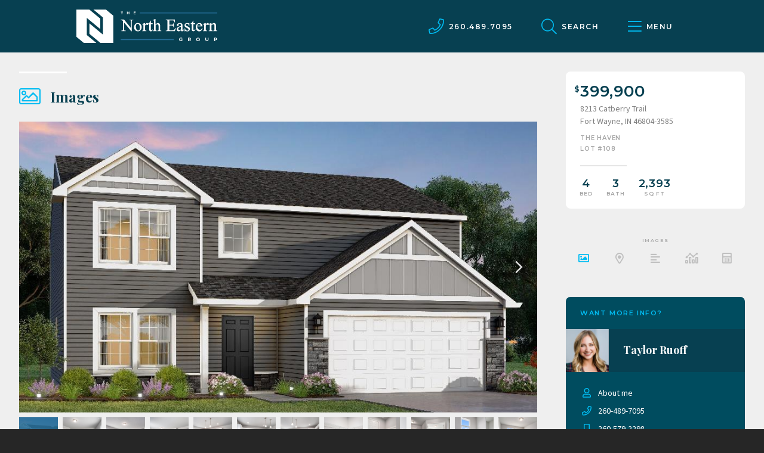

--- FILE ---
content_type: text/html; charset=UTF-8
request_url: https://northeasterngroup.com/listing/8213-catberry-trail/
body_size: 26723
content:

<!DOCTYPE html>
<html lang="en-US">
<head>

<!-- Google Tag Manager -->
<script>(function(w,d,s,l,i){w[l]=w[l]||[];w[l].push({'gtm.start':
new Date().getTime(),event:'gtm.js'});var f=d.getElementsByTagName(s)[0],
j=d.createElement(s),dl=l!='dataLayer'?'&l='+l:'';j.async=true;j.src=
'https://www.googletagmanager.com/gtm.js?id='+i+dl;f.parentNode.insertBefore(j,f);
})(window,document,'script','dataLayer','GTM-TVNSND6');</script>
<!-- End Google Tag Manager -->

<meta charset="UTF-8" />
<meta name="viewport" content="width=device-width" />
<meta name="format-detection" content="telephone=no">

<title>8213 Catberry Trail - North Eastern Group Realty</title>

<link rel="profile" href="https://gmpg.org/xfn/11" />
<link rel="pingback" href="https://northeasterngroup.com/xmlrpc.php" />
	
<meta http-equiv="x-dns-prefetch-control" content="on">
<link rel="dns-prefetch" href="//img.kvcore.com" />
<meta name='robots' content='index, follow, max-image-preview:large, max-snippet:-1, max-video-preview:-1' />
	<style>img:is([sizes="auto" i], [sizes^="auto," i]) { contain-intrinsic-size: 3000px 1500px }</style>
	
	<!-- This site is optimized with the Yoast SEO plugin v26.8 - https://yoast.com/product/yoast-seo-wordpress/ -->
	<link rel="canonical" href="https://northeasterngroup.com/listing/8213-catberry-trail/" />
	<meta property="og:locale" content="en_US" />
	<meta property="og:type" content="article" />
	<meta property="og:title" content="8213 Catberry Trail - North Eastern Group Realty" />
	<meta property="og:description" content="Complete in March 2026! New Construction Home to be built in The Haven located in MSD of Southwest Allen County school district. Pay resale prices, get new construction peace of mind. RESNET energy smart construction will save owner over $1000 yearly plus home has 10-year structural warranty! The only new..." />
	<meta property="og:url" content="https://northeasterngroup.com/listing/8213-catberry-trail/" />
	<meta property="og:site_name" content="North Eastern Group Realty" />
	<meta property="article:publisher" content="https://www.facebook.com/fortwaynehomesforsale/" />
	<meta property="og:image" content="https://cdnparap90.paragonrels.com/ParagonImages/Property/P9/IRMLS/202529195/0/0/0/426470f4bf6b1e0f41469b6f67ae6cee/4/dc649795ed48a276272f47dfacf40c5d/202529195-17cd4146-b54c-454b-b0dc-095fd3477170.JPG" />
	<meta property="og:image:width" content="960" />
	<meta property="og:image:height" content="640" />
	<meta name="twitter:card" content="summary_large_image" />
	<meta name="twitter:label1" content="Est. reading time" />
	<meta name="twitter:data1" content="1 minute" />
	<script type="application/ld+json" class="yoast-schema-graph">{"@context":"https://schema.org","@graph":[{"@type":"WebPage","@id":"https://northeasterngroup.com/listing/8213-catberry-trail/","url":"https://northeasterngroup.com/listing/8213-catberry-trail/","name":"8213 Catberry Trail - North Eastern Group Realty","isPartOf":{"@id":"https://northeasterngroup.com/#website"},"datePublished":"2026-01-18T19:00:57+00:00","breadcrumb":{"@id":"https://northeasterngroup.com/listing/8213-catberry-trail/#breadcrumb"},"inLanguage":"en-US","potentialAction":[{"@type":"ReadAction","target":["https://northeasterngroup.com/listing/8213-catberry-trail/"]}]},{"@type":"BreadcrumbList","@id":"https://northeasterngroup.com/listing/8213-catberry-trail/#breadcrumb","itemListElement":[{"@type":"ListItem","position":1,"name":"Home","item":"https://northeasterngroup.com/"},{"@type":"ListItem","position":2,"name":"8213 Catberry Trail"}]},{"@type":"WebSite","@id":"https://northeasterngroup.com/#website","url":"https://northeasterngroup.com/","name":"North Eastern Group Realty","description":"Find your new home","publisher":{"@id":"https://northeasterngroup.com/#organization"},"potentialAction":[{"@type":"SearchAction","target":{"@type":"EntryPoint","urlTemplate":"https://northeasterngroup.com/?s={search_term_string}"},"query-input":{"@type":"PropertyValueSpecification","valueRequired":true,"valueName":"search_term_string"}}],"inLanguage":"en-US"},{"@type":"Organization","@id":"https://northeasterngroup.com/#organization","name":"North Eastern Group Realty","url":"https://northeasterngroup.com/","logo":{"@type":"ImageObject","inLanguage":"en-US","@id":"https://northeasterngroup.com/#/schema/logo/image/","url":"https://northeasterngroup.com/wp-content/uploads/2020/02/NEGRAuthorLogo.png","contentUrl":"https://northeasterngroup.com/wp-content/uploads/2020/02/NEGRAuthorLogo.png","width":100,"height":100,"caption":"North Eastern Group Realty"},"image":{"@id":"https://northeasterngroup.com/#/schema/logo/image/"},"sameAs":["https://www.facebook.com/fortwaynehomesforsale/","https://www.linkedin.com/company/north-eastern-group-realty_2/about/"]}]}</script>
	<!-- / Yoast SEO plugin. -->


<link rel='dns-prefetch' href='//cdnjs.cloudflare.com' />
<link rel='dns-prefetch' href='//cdn.jsdelivr.net' />
<link rel='dns-prefetch' href='//maxcdn.bootstrapcdn.com' />
<link rel='dns-prefetch' href='//stackpath.bootstrapcdn.com' />
<link rel='dns-prefetch' href='//fonts.googleapis.com' />
<link rel="alternate" type="application/rss+xml" title="North Eastern Group Realty &raquo; Feed" href="https://northeasterngroup.com/feed/" />
<link rel="alternate" type="application/rss+xml" title="North Eastern Group Realty &raquo; Comments Feed" href="https://northeasterngroup.com/comments/feed/" />
<script type="text/javascript">
/* <![CDATA[ */
window._wpemojiSettings = {"baseUrl":"https:\/\/s.w.org\/images\/core\/emoji\/16.0.1\/72x72\/","ext":".png","svgUrl":"https:\/\/s.w.org\/images\/core\/emoji\/16.0.1\/svg\/","svgExt":".svg","source":{"concatemoji":"https:\/\/northeasterngroup.com\/wp-includes\/js\/wp-emoji-release.min.js?ver=ed4cc4c2714cd8f36bd28f6c68e0719d"}};
/*! This file is auto-generated */
!function(s,n){var o,i,e;function c(e){try{var t={supportTests:e,timestamp:(new Date).valueOf()};sessionStorage.setItem(o,JSON.stringify(t))}catch(e){}}function p(e,t,n){e.clearRect(0,0,e.canvas.width,e.canvas.height),e.fillText(t,0,0);var t=new Uint32Array(e.getImageData(0,0,e.canvas.width,e.canvas.height).data),a=(e.clearRect(0,0,e.canvas.width,e.canvas.height),e.fillText(n,0,0),new Uint32Array(e.getImageData(0,0,e.canvas.width,e.canvas.height).data));return t.every(function(e,t){return e===a[t]})}function u(e,t){e.clearRect(0,0,e.canvas.width,e.canvas.height),e.fillText(t,0,0);for(var n=e.getImageData(16,16,1,1),a=0;a<n.data.length;a++)if(0!==n.data[a])return!1;return!0}function f(e,t,n,a){switch(t){case"flag":return n(e,"\ud83c\udff3\ufe0f\u200d\u26a7\ufe0f","\ud83c\udff3\ufe0f\u200b\u26a7\ufe0f")?!1:!n(e,"\ud83c\udde8\ud83c\uddf6","\ud83c\udde8\u200b\ud83c\uddf6")&&!n(e,"\ud83c\udff4\udb40\udc67\udb40\udc62\udb40\udc65\udb40\udc6e\udb40\udc67\udb40\udc7f","\ud83c\udff4\u200b\udb40\udc67\u200b\udb40\udc62\u200b\udb40\udc65\u200b\udb40\udc6e\u200b\udb40\udc67\u200b\udb40\udc7f");case"emoji":return!a(e,"\ud83e\udedf")}return!1}function g(e,t,n,a){var r="undefined"!=typeof WorkerGlobalScope&&self instanceof WorkerGlobalScope?new OffscreenCanvas(300,150):s.createElement("canvas"),o=r.getContext("2d",{willReadFrequently:!0}),i=(o.textBaseline="top",o.font="600 32px Arial",{});return e.forEach(function(e){i[e]=t(o,e,n,a)}),i}function t(e){var t=s.createElement("script");t.src=e,t.defer=!0,s.head.appendChild(t)}"undefined"!=typeof Promise&&(o="wpEmojiSettingsSupports",i=["flag","emoji"],n.supports={everything:!0,everythingExceptFlag:!0},e=new Promise(function(e){s.addEventListener("DOMContentLoaded",e,{once:!0})}),new Promise(function(t){var n=function(){try{var e=JSON.parse(sessionStorage.getItem(o));if("object"==typeof e&&"number"==typeof e.timestamp&&(new Date).valueOf()<e.timestamp+604800&&"object"==typeof e.supportTests)return e.supportTests}catch(e){}return null}();if(!n){if("undefined"!=typeof Worker&&"undefined"!=typeof OffscreenCanvas&&"undefined"!=typeof URL&&URL.createObjectURL&&"undefined"!=typeof Blob)try{var e="postMessage("+g.toString()+"("+[JSON.stringify(i),f.toString(),p.toString(),u.toString()].join(",")+"));",a=new Blob([e],{type:"text/javascript"}),r=new Worker(URL.createObjectURL(a),{name:"wpTestEmojiSupports"});return void(r.onmessage=function(e){c(n=e.data),r.terminate(),t(n)})}catch(e){}c(n=g(i,f,p,u))}t(n)}).then(function(e){for(var t in e)n.supports[t]=e[t],n.supports.everything=n.supports.everything&&n.supports[t],"flag"!==t&&(n.supports.everythingExceptFlag=n.supports.everythingExceptFlag&&n.supports[t]);n.supports.everythingExceptFlag=n.supports.everythingExceptFlag&&!n.supports.flag,n.DOMReady=!1,n.readyCallback=function(){n.DOMReady=!0}}).then(function(){return e}).then(function(){var e;n.supports.everything||(n.readyCallback(),(e=n.source||{}).concatemoji?t(e.concatemoji):e.wpemoji&&e.twemoji&&(t(e.twemoji),t(e.wpemoji)))}))}((window,document),window._wpemojiSettings);
/* ]]> */
</script>
<link rel='stylesheet' id='formidable-css' href='https://northeasterngroup.com/wp-content/plugins/formidable/css/formidableforms.css?ver=1131951' type='text/css' media='all' />
<style id='wp-emoji-styles-inline-css' type='text/css'>

	img.wp-smiley, img.emoji {
		display: inline !important;
		border: none !important;
		box-shadow: none !important;
		height: 1em !important;
		width: 1em !important;
		margin: 0 0.07em !important;
		vertical-align: -0.1em !important;
		background: none !important;
		padding: 0 !important;
	}
</style>
<link rel='stylesheet' id='wp-block-library-css' href='https://northeasterngroup.com/wp-includes/css/dist/block-library/style.min.css?ver=ed4cc4c2714cd8f36bd28f6c68e0719d' type='text/css' media='all' />
<style id='classic-theme-styles-inline-css' type='text/css'>
/*! This file is auto-generated */
.wp-block-button__link{color:#fff;background-color:#32373c;border-radius:9999px;box-shadow:none;text-decoration:none;padding:calc(.667em + 2px) calc(1.333em + 2px);font-size:1.125em}.wp-block-file__button{background:#32373c;color:#fff;text-decoration:none}
</style>
<style id='safe-svg-svg-icon-style-inline-css' type='text/css'>
.safe-svg-cover{text-align:center}.safe-svg-cover .safe-svg-inside{display:inline-block;max-width:100%}.safe-svg-cover svg{fill:currentColor;height:100%;max-height:100%;max-width:100%;width:100%}

</style>
<style id='global-styles-inline-css' type='text/css'>
:root{--wp--preset--aspect-ratio--square: 1;--wp--preset--aspect-ratio--4-3: 4/3;--wp--preset--aspect-ratio--3-4: 3/4;--wp--preset--aspect-ratio--3-2: 3/2;--wp--preset--aspect-ratio--2-3: 2/3;--wp--preset--aspect-ratio--16-9: 16/9;--wp--preset--aspect-ratio--9-16: 9/16;--wp--preset--color--black: #000000;--wp--preset--color--cyan-bluish-gray: #abb8c3;--wp--preset--color--white: #ffffff;--wp--preset--color--pale-pink: #f78da7;--wp--preset--color--vivid-red: #cf2e2e;--wp--preset--color--luminous-vivid-orange: #ff6900;--wp--preset--color--luminous-vivid-amber: #fcb900;--wp--preset--color--light-green-cyan: #7bdcb5;--wp--preset--color--vivid-green-cyan: #00d084;--wp--preset--color--pale-cyan-blue: #8ed1fc;--wp--preset--color--vivid-cyan-blue: #0693e3;--wp--preset--color--vivid-purple: #9b51e0;--wp--preset--gradient--vivid-cyan-blue-to-vivid-purple: linear-gradient(135deg,rgba(6,147,227,1) 0%,rgb(155,81,224) 100%);--wp--preset--gradient--light-green-cyan-to-vivid-green-cyan: linear-gradient(135deg,rgb(122,220,180) 0%,rgb(0,208,130) 100%);--wp--preset--gradient--luminous-vivid-amber-to-luminous-vivid-orange: linear-gradient(135deg,rgba(252,185,0,1) 0%,rgba(255,105,0,1) 100%);--wp--preset--gradient--luminous-vivid-orange-to-vivid-red: linear-gradient(135deg,rgba(255,105,0,1) 0%,rgb(207,46,46) 100%);--wp--preset--gradient--very-light-gray-to-cyan-bluish-gray: linear-gradient(135deg,rgb(238,238,238) 0%,rgb(169,184,195) 100%);--wp--preset--gradient--cool-to-warm-spectrum: linear-gradient(135deg,rgb(74,234,220) 0%,rgb(151,120,209) 20%,rgb(207,42,186) 40%,rgb(238,44,130) 60%,rgb(251,105,98) 80%,rgb(254,248,76) 100%);--wp--preset--gradient--blush-light-purple: linear-gradient(135deg,rgb(255,206,236) 0%,rgb(152,150,240) 100%);--wp--preset--gradient--blush-bordeaux: linear-gradient(135deg,rgb(254,205,165) 0%,rgb(254,45,45) 50%,rgb(107,0,62) 100%);--wp--preset--gradient--luminous-dusk: linear-gradient(135deg,rgb(255,203,112) 0%,rgb(199,81,192) 50%,rgb(65,88,208) 100%);--wp--preset--gradient--pale-ocean: linear-gradient(135deg,rgb(255,245,203) 0%,rgb(182,227,212) 50%,rgb(51,167,181) 100%);--wp--preset--gradient--electric-grass: linear-gradient(135deg,rgb(202,248,128) 0%,rgb(113,206,126) 100%);--wp--preset--gradient--midnight: linear-gradient(135deg,rgb(2,3,129) 0%,rgb(40,116,252) 100%);--wp--preset--font-size--small: 13px;--wp--preset--font-size--medium: 20px;--wp--preset--font-size--large: 36px;--wp--preset--font-size--x-large: 42px;--wp--preset--spacing--20: 0.44rem;--wp--preset--spacing--30: 0.67rem;--wp--preset--spacing--40: 1rem;--wp--preset--spacing--50: 1.5rem;--wp--preset--spacing--60: 2.25rem;--wp--preset--spacing--70: 3.38rem;--wp--preset--spacing--80: 5.06rem;--wp--preset--shadow--natural: 6px 6px 9px rgba(0, 0, 0, 0.2);--wp--preset--shadow--deep: 12px 12px 50px rgba(0, 0, 0, 0.4);--wp--preset--shadow--sharp: 6px 6px 0px rgba(0, 0, 0, 0.2);--wp--preset--shadow--outlined: 6px 6px 0px -3px rgba(255, 255, 255, 1), 6px 6px rgba(0, 0, 0, 1);--wp--preset--shadow--crisp: 6px 6px 0px rgba(0, 0, 0, 1);}:where(.is-layout-flex){gap: 0.5em;}:where(.is-layout-grid){gap: 0.5em;}body .is-layout-flex{display: flex;}.is-layout-flex{flex-wrap: wrap;align-items: center;}.is-layout-flex > :is(*, div){margin: 0;}body .is-layout-grid{display: grid;}.is-layout-grid > :is(*, div){margin: 0;}:where(.wp-block-columns.is-layout-flex){gap: 2em;}:where(.wp-block-columns.is-layout-grid){gap: 2em;}:where(.wp-block-post-template.is-layout-flex){gap: 1.25em;}:where(.wp-block-post-template.is-layout-grid){gap: 1.25em;}.has-black-color{color: var(--wp--preset--color--black) !important;}.has-cyan-bluish-gray-color{color: var(--wp--preset--color--cyan-bluish-gray) !important;}.has-white-color{color: var(--wp--preset--color--white) !important;}.has-pale-pink-color{color: var(--wp--preset--color--pale-pink) !important;}.has-vivid-red-color{color: var(--wp--preset--color--vivid-red) !important;}.has-luminous-vivid-orange-color{color: var(--wp--preset--color--luminous-vivid-orange) !important;}.has-luminous-vivid-amber-color{color: var(--wp--preset--color--luminous-vivid-amber) !important;}.has-light-green-cyan-color{color: var(--wp--preset--color--light-green-cyan) !important;}.has-vivid-green-cyan-color{color: var(--wp--preset--color--vivid-green-cyan) !important;}.has-pale-cyan-blue-color{color: var(--wp--preset--color--pale-cyan-blue) !important;}.has-vivid-cyan-blue-color{color: var(--wp--preset--color--vivid-cyan-blue) !important;}.has-vivid-purple-color{color: var(--wp--preset--color--vivid-purple) !important;}.has-black-background-color{background-color: var(--wp--preset--color--black) !important;}.has-cyan-bluish-gray-background-color{background-color: var(--wp--preset--color--cyan-bluish-gray) !important;}.has-white-background-color{background-color: var(--wp--preset--color--white) !important;}.has-pale-pink-background-color{background-color: var(--wp--preset--color--pale-pink) !important;}.has-vivid-red-background-color{background-color: var(--wp--preset--color--vivid-red) !important;}.has-luminous-vivid-orange-background-color{background-color: var(--wp--preset--color--luminous-vivid-orange) !important;}.has-luminous-vivid-amber-background-color{background-color: var(--wp--preset--color--luminous-vivid-amber) !important;}.has-light-green-cyan-background-color{background-color: var(--wp--preset--color--light-green-cyan) !important;}.has-vivid-green-cyan-background-color{background-color: var(--wp--preset--color--vivid-green-cyan) !important;}.has-pale-cyan-blue-background-color{background-color: var(--wp--preset--color--pale-cyan-blue) !important;}.has-vivid-cyan-blue-background-color{background-color: var(--wp--preset--color--vivid-cyan-blue) !important;}.has-vivid-purple-background-color{background-color: var(--wp--preset--color--vivid-purple) !important;}.has-black-border-color{border-color: var(--wp--preset--color--black) !important;}.has-cyan-bluish-gray-border-color{border-color: var(--wp--preset--color--cyan-bluish-gray) !important;}.has-white-border-color{border-color: var(--wp--preset--color--white) !important;}.has-pale-pink-border-color{border-color: var(--wp--preset--color--pale-pink) !important;}.has-vivid-red-border-color{border-color: var(--wp--preset--color--vivid-red) !important;}.has-luminous-vivid-orange-border-color{border-color: var(--wp--preset--color--luminous-vivid-orange) !important;}.has-luminous-vivid-amber-border-color{border-color: var(--wp--preset--color--luminous-vivid-amber) !important;}.has-light-green-cyan-border-color{border-color: var(--wp--preset--color--light-green-cyan) !important;}.has-vivid-green-cyan-border-color{border-color: var(--wp--preset--color--vivid-green-cyan) !important;}.has-pale-cyan-blue-border-color{border-color: var(--wp--preset--color--pale-cyan-blue) !important;}.has-vivid-cyan-blue-border-color{border-color: var(--wp--preset--color--vivid-cyan-blue) !important;}.has-vivid-purple-border-color{border-color: var(--wp--preset--color--vivid-purple) !important;}.has-vivid-cyan-blue-to-vivid-purple-gradient-background{background: var(--wp--preset--gradient--vivid-cyan-blue-to-vivid-purple) !important;}.has-light-green-cyan-to-vivid-green-cyan-gradient-background{background: var(--wp--preset--gradient--light-green-cyan-to-vivid-green-cyan) !important;}.has-luminous-vivid-amber-to-luminous-vivid-orange-gradient-background{background: var(--wp--preset--gradient--luminous-vivid-amber-to-luminous-vivid-orange) !important;}.has-luminous-vivid-orange-to-vivid-red-gradient-background{background: var(--wp--preset--gradient--luminous-vivid-orange-to-vivid-red) !important;}.has-very-light-gray-to-cyan-bluish-gray-gradient-background{background: var(--wp--preset--gradient--very-light-gray-to-cyan-bluish-gray) !important;}.has-cool-to-warm-spectrum-gradient-background{background: var(--wp--preset--gradient--cool-to-warm-spectrum) !important;}.has-blush-light-purple-gradient-background{background: var(--wp--preset--gradient--blush-light-purple) !important;}.has-blush-bordeaux-gradient-background{background: var(--wp--preset--gradient--blush-bordeaux) !important;}.has-luminous-dusk-gradient-background{background: var(--wp--preset--gradient--luminous-dusk) !important;}.has-pale-ocean-gradient-background{background: var(--wp--preset--gradient--pale-ocean) !important;}.has-electric-grass-gradient-background{background: var(--wp--preset--gradient--electric-grass) !important;}.has-midnight-gradient-background{background: var(--wp--preset--gradient--midnight) !important;}.has-small-font-size{font-size: var(--wp--preset--font-size--small) !important;}.has-medium-font-size{font-size: var(--wp--preset--font-size--medium) !important;}.has-large-font-size{font-size: var(--wp--preset--font-size--large) !important;}.has-x-large-font-size{font-size: var(--wp--preset--font-size--x-large) !important;}
:where(.wp-block-post-template.is-layout-flex){gap: 1.25em;}:where(.wp-block-post-template.is-layout-grid){gap: 1.25em;}
:where(.wp-block-columns.is-layout-flex){gap: 2em;}:where(.wp-block-columns.is-layout-grid){gap: 2em;}
:root :where(.wp-block-pullquote){font-size: 1.5em;line-height: 1.6;}
</style>
<link rel='stylesheet' id='kvcore-idxfont_awesome-css' href='https://stackpath.bootstrapcdn.com/font-awesome/4.7.0/css/font-awesome.min.css?ver=2.3.39' type='text/css' media='all' />
<link rel='stylesheet' id='kvcore-idxmaterial_icons-css' href='https://fonts.googleapis.com/icon?family=Material+Icons&display=swap&ver=2.3.39' type='text/css' media='all' />
<link rel='stylesheet' id='kvcore-idxkvcoreidx-css' href='https://northeasterngroup.com/wp-content/plugins/kvcore-idx/public/css/kvcoreidx.css?ver=2.3.39' type='text/css' media='all' />
<link rel='stylesheet' id='style.css-css' href='https://northeasterngroup.com/wp-content/themes/northeastern/style.css?ver=1653077076' type='text/css' media='all' />
<link rel='stylesheet' id='googlefonts-css' href='https://fonts.googleapis.com/css?family=Montserrat%3A600%7CPlayfair+Display%3A700%7CSource+Sans+Pro%3A400%2C400i%2C700%2C700i&display=swap&ver=ed4cc4c2714cd8f36bd28f6c68e0719d' type='text/css' media='all' />
<link rel='stylesheet' id='fancybox_styles-css' href='https://cdn.jsdelivr.net/gh/fancyapps/fancybox@3.5.7/dist/jquery.fancybox.min.css?ver=ed4cc4c2714cd8f36bd28f6c68e0719d' type='text/css' media='all' />
<link rel='stylesheet' id='owlcarousel_styles-css' href='https://cdnjs.cloudflare.com/ajax/libs/OwlCarousel2/2.3.4/assets/owl.carousel.min.css?ver=ed4cc4c2714cd8f36bd28f6c68e0719d' type='text/css' media='all' />
<script type="text/javascript" src="https://northeasterngroup.com/wp-includes/js/jquery/jquery.min.js?ver=3.7.1" id="jquery-core-js"></script>
<script type="text/javascript" src="https://northeasterngroup.com/wp-includes/js/jquery/jquery-migrate.min.js?ver=3.4.1" id="jquery-migrate-js"></script>
<script type="text/javascript" src="https://cdnjs.cloudflare.com/ajax/libs/jquery-validate/1.16.0/jquery.validate.min.js?ver=1.16.0" id="jquery-validate-js"></script>
<script type="text/javascript" src="https://cdnjs.cloudflare.com/ajax/libs/jquery.maskedinput/1.4.1/jquery.maskedinput.js?ver=1.4.1" id="jquery-mask-js"></script>
<script type="text/javascript" src="https://northeasterngroup.com/wp-content/plugins/wp-retina-2x-pro/app/picturefill.min.js?ver=1666095031" id="wr2x-picturefill-js-js"></script>
<link rel="https://api.w.org/" href="https://northeasterngroup.com/wp-json/" /><link rel="EditURI" type="application/rsd+xml" title="RSD" href="https://northeasterngroup.com/xmlrpc.php?rsd" />

<link rel='shortlink' href='https://northeasterngroup.com/?p=294557' />
<link rel="alternate" title="oEmbed (JSON)" type="application/json+oembed" href="https://northeasterngroup.com/wp-json/oembed/1.0/embed?url=https%3A%2F%2Fnortheasterngroup.com%2Flisting%2F8213-catberry-trail%2F" />
<link rel="alternate" title="oEmbed (XML)" type="text/xml+oembed" href="https://northeasterngroup.com/wp-json/oembed/1.0/embed?url=https%3A%2F%2Fnortheasterngroup.com%2Flisting%2F8213-catberry-trail%2F&#038;format=xml" />
<script>document.documentElement.className += " js";</script>
<link rel="icon" href="https://northeasterngroup.com/wp-content/uploads/2020/02/cropped-favicon-32x32.png" sizes="32x32" />
<link rel="icon" href="https://northeasterngroup.com/wp-content/uploads/2020/02/cropped-favicon-192x192.png" sizes="192x192" />
<link rel="apple-touch-icon" href="https://northeasterngroup.com/wp-content/uploads/2020/02/cropped-favicon-180x180.png" />
<meta name="msapplication-TileImage" content="https://northeasterngroup.com/wp-content/uploads/2020/02/cropped-favicon-270x270.png" />

</head>

<body class="wp-singular listing-template-default single single-listing postid-294557 wp-theme-northeastern" data-spy="scroll" data-target=".local-link-menu" style="position:relative;" >

<!-- Google Tag Manager (noscript) -->
<noscript><iframe src="https://www.googletagmanager.com/ns.html?id=GTM-TVNSND6"
height="0" width="0" style="display:none;visibility:hidden"></iframe></noscript>
<!-- End Google Tag Manager (noscript) -->

<noscript>
	<section id="js-disabled">
		<i class="fas fa-exclamation-triangle"></i>
		<p>This site requires JavaScript to function properly. <a href="https://www.whatismybrowser.com/guides/how-to-enable-javascript/auto" target="_blank">Learn how to activate</a>.</p>
	</section>
</noscript>

<header id="header">
	
	
	<div class="wrapper group">

		<a class="site-logo" href="https://northeasterngroup.com/" title="North Eastern Group Realty" rel="home">
						<svg xmlns="http://www.w3.org/2000/svg" width="48.5824" height="44.055" viewBox="0 0 48.5824 44.055" id="logo-mobile">
  <title>
    North Eastern Group Realty
  </title>
  <path class="a" d="M0 0v35.931l9.747 8.124h16.465L13.678 33.608V10.931l17.756 14.8V12.055L16.972 0H0z"/>
  <path class="a" d="M22.37 0l12.534 10.447v22.678L17.148 18.324V32l14.463 12.055h16.971V8.124L38.835 0H22.37z"/>
</svg>			
						<svg xmlns="http://www.w3.org/2000/svg" viewBox="0 0 232.63 55.27" id="logo-full">
  <defs>
    <clipPath id="clip-path">
      <path class="cls-1" d="M0 0h232.63v55.28H0z"/>
    </clipPath>
    <style>
      .cls-2{clip-path:url(#clip-path)}
    </style>
  </defs>
  <title>
    North Eastern Group Realty
  </title>
  <g id="Layer_2" data-name="Layer 2">
    <g id="Layer_1-2" data-name="Layer 1">
      <g class="cls-2">
        <path class="cls-3" d="M87.28 17.5h.82a1.91 1.91 0 011.5.52c.15.17.34.67.34 2.05v10.36L78.75 16.69l-.06-.06h-5.37v.87h.18a4.67 4.67 0 011.17.11 4.45 4.45 0 011.19.55A9.09 9.09 0 0177 19.34v13a3.76 3.76 0 01-.28 1.92 1.72 1.72 0 01-1.56.65h-.83v.87h6.91v-.87h-.84a1.94 1.94 0 01-1.49-.52c-.15-.18-.33-.67-.33-2.05V21.27l12.18 14.84h.76v-16a4 4 0 01.27-1.93 1.75 1.75 0 011.55-.64h.84v-.87h-6.9zM102 34.86a3.1 3.1 0 01-2.75-1.92 9.7 9.7 0 01-1.08-4.71 7.36 7.36 0 01.44-2.75A2.92 2.92 0 0199.7 24a2.75 2.75 0 011.39-.41 2.82 2.82 0 012.37 1.26 8.62 8.62 0 011.42 5.23 6.12 6.12 0 01-.84 3.7 2.5 2.5 0 01-2.08 1m-.44-12.5a6.07 6.07 0 00-3.09.85 6.21 6.21 0 00-2.36 2.63 8 8 0 00-.88 3.56 7.29 7.29 0 001.46 4.43 5.59 5.59 0 004.71 2.37 6.15 6.15 0 003.3-.92 6.22 6.22 0 002.34-2.63 8.22 8.22 0 00.84-3.53 7 7 0 00-1.53-4.42 5.81 5.81 0 00-4.77-2.26M116.51 22.36c-1.06 0-2.1.8-3.1 2.39v-2.39h-.76L108.59 24l.24.84.18-.07c.6-.23 1.1-.28 1.4 0a.83.83 0 01.27.52 19.61 19.61 0 01.09 2.6v4.93a5.55 5.55 0 01-.07 1.3 1 1 0 01-.41.61 2.58 2.58 0 01-1.35.27h-.17v.86h6.86V35h-.17a2.72 2.72 0 01-1.24-.22 1.29 1.29 0 01-.56-.55 3.7 3.7 0 01-.25-1.52v-6a6.43 6.43 0 011.24-1.79.68.68 0 01.42-.23c.08 0 .3.06.78.44.89.71 1.66.65 2.19.09a1.45 1.45 0 00.41-1h1.76v8.38a5.52 5.52 0 00.3 2.1 2.33 2.33 0 001 1.1 2.65 2.65 0 001.34.38 3.17 3.17 0 001.94-.73 4.44 4.44 0 001.43-2.13l.09-.23h-.91v.11a1.65 1.65 0 01-.6.76 1.42 1.42 0 01-.79.25 1 1 0 01-.77-.36 2.5 2.5 0 01-.32-1.56v-8.23h3v-1.32h-3v-4.18h-.72v.11a16 16 0 01-.87 1.9 8.08 8.08 0 01-1.4 1.69 5 5 0 01-1.5 1h-.1a1.56 1.56 0 00-.31-.43 2 2 0 00-1.39-.51"/>
        <path class="cls-3" d="M126.43 18.1a3 3 0 01.88-.22.7.7 0 01.46.14 1 1 0 01.26.58 18.84 18.84 0 01.1 2.65v11.51a4.46 4.46 0 01-.15 1.51.78.78 0 01-.36.44 2.7 2.7 0 01-1.25.24h-.18v.86h6.66V35h-.18a3 3 0 01-1.28-.19 1.08 1.08 0 01-.47-.45 5.14 5.14 0 01-.13-1.55v-6.7a6.3 6.3 0 011.67-1.37 2.36 2.36 0 012.37 0 1.64 1.64 0 01.62.89 10.49 10.49 0 01.21 2.68v4.5a9.05 9.05 0 010 1.26 1.26 1.26 0 01-.42.7 2 2 0 01-1.13.23h-.47v.86h6.61V35H140a2.38 2.38 0 01-1.13-.17.9.9 0 01-.4-.44 4.46 4.46 0 01-.18-1.58v-4.5a13.37 13.37 0 00-.27-3.3 3.77 3.77 0 00-1.22-2 3.13 3.13 0 00-2-.63 4 4 0 00-1.89.5 9.68 9.68 0 00-2.19 1.88v-9H130l-4 1.64.33.8zM163.32 30.83a10.63 10.63 0 01-1.73 2.55 3.32 3.32 0 01-1.31.83 8.66 8.66 0 01-2.27.22h-3.19a2.14 2.14 0 01-1-.14.72.72 0 01-.31-.34 5.11 5.11 0 01-.1-1.46v-6h4a4.08 4.08 0 011.67.26 1.61 1.61 0 01.74.69 7.13 7.13 0 01.37 1.71v.15h.85v-6.94h-.86v.17a3 3 0 01-.75 2.13 3.25 3.25 0 01-2 .44h-4V18h5a6.49 6.49 0 011.88.19 2.07 2.07 0 011 .78 6.28 6.28 0 01.62 2v.15h.88l-.23-4.48h-14.86v.87h.85a2 2 0 011.53.49c.15.17.32.67.32 2.09v12.22a6 6 0 01-.15 1.76 1 1 0 01-.52.57 2.46 2.46 0 01-1.18.3h-.85v.87h14.82l1.74-5.08h-.91zM170.16 29.38a25.14 25.14 0 012.44-1.07v4.5a4.78 4.78 0 01-2.6 1.3 1.64 1.64 0 01-1.24-.6 2.2 2.2 0 01-.55-1.54 2.32 2.32 0 01.44-1.36 4.71 4.71 0 011.51-1.23m5.88 4.5a.48.48 0 01-.55 0 .77.77 0 01-.17-.44 18.38 18.38 0 01-.07-2.2V26.9a7.82 7.82 0 00-.26-2.51A2.85 2.85 0 00173.7 23a6.19 6.19 0 00-2.86-.59 5.45 5.45 0 00-3.54 1 3 3 0 00-1.3 2.32 1.6 1.6 0 00.37 1.11 1.25 1.25 0 001 .42 1.32 1.32 0 001-.41 1.58 1.58 0 00.37-1.11v-.8a1.25 1.25 0 01.47-1 1.78 1.78 0 011.27-.43 2 2 0 011.62.65 4 4 0 01.56 2.49v.38a30.65 30.65 0 00-4.59 2 5.62 5.62 0 00-2 1.83 3.18 3.18 0 00-.45 1.71 3.48 3.48 0 00.91 2.49 3 3 0 002.3 1 4 4 0 001.67-.36 17.76 17.76 0 002.22-1.56 2.31 2.31 0 00.44 1.37 1.51 1.51 0 001.22.54c1 0 2.05-.73 3.12-2.15v-1.31l-.3.3a8 8 0 01-1.09 1M184.63 28.38l-2-1a4.77 4.77 0 01-1.69-1.16 1.91 1.91 0 01-.41-1.22 1.3 1.3 0 01.54-1 2.11 2.11 0 011.45-.47 2.9 2.9 0 012 .69 5.45 5.45 0 011.29 2.68v.14h.77v-4.68h-.74v.1a1.44 1.44 0 01-.24.37.38.38 0 01-.24.06 4.24 4.24 0 01-.89-.2 6.7 6.7 0 00-1.87-.33 4 4 0 00-2.91 1.11 3.7 3.7 0 00-1.13 2.75 3.32 3.32 0 00.66 2.11 8 8 0 002.7 1.85 11.75 11.75 0 012.64 1.62 2 2 0 01.62 1.48 1.62 1.62 0 01-.55 1.23 2 2 0 01-1.44.51 3.43 3.43 0 01-2.34-.94 5 5 0 01-1.43-2.83v-.14h-.79V36h.75l.05-.09c.12-.24.25-.27.34-.27a2.85 2.85 0 01.7.13 10.36 10.36 0 002.71.43 4.7 4.7 0 003-1.11 3.58 3.58 0 001.38-2.93c0-1.57-1-2.84-2.92-3.78M195.61 33a1.68 1.68 0 01-.6.77 1.42 1.42 0 01-.79.25 1 1 0 01-.77-.36 2.5 2.5 0 01-.32-1.56v-8.04h3v-1.32h-3v-4.18h-.72v.11a14.18 14.18 0 01-.88 1.9 7.75 7.75 0 01-1.39 1.69 4.93 4.93 0 01-1.51 1h-.11v.75h2v8.38a5.52 5.52 0 00.3 2.1 2.33 2.33 0 001 1.1 2.65 2.65 0 001.34.38 3.17 3.17 0 001.94-.73 4.44 4.44 0 001.43-2.13l.09-.23h-.91zM205 26.72h-5.5a3.63 3.63 0 011-2.19 2.7 2.7 0 011.93-.84 2.45 2.45 0 011.34.41 2.54 2.54 0 011 1.15 4.78 4.78 0 01.27 1.47m2.49 3.93a4.89 4.89 0 01-1.53 2.28 3.37 3.37 0 01-2.06.65 4 4 0 01-3.13-1.58 6.26 6.26 0 01-1.33-4.15h8.79v-.15a5.34 5.34 0 00-1.43-3.89 4.89 4.89 0 00-3.64-1.46 5.64 5.64 0 00-4.33 1.88 7.47 7.47 0 00-1.72 5.21 7 7 0 001.68 4.91 5.29 5.29 0 004 1.85 4.75 4.75 0 003.65-1.62 6.88 6.88 0 001.78-3.58v-.11l-.71-.46zM232.45 35a2.57 2.57 0 01-1.17-.17.92.92 0 01-.41-.46 4 4 0 01-.18-1.56v-5.48a8.1 8.1 0 00-.32-2.62 3.73 3.73 0 00-1.26-1.8 3.29 3.29 0 00-1.89-.55c-1.3 0-2.68.8-4.09 2.39v-2.39h-.77l-3.69 1.49a1.62 1.62 0 00-.51-1 2 2 0 00-1.38-.51c-1.06 0-2.11.8-3.1 2.39v-2.37h-.76L208.86 24l.23.84.19-.07a1.47 1.47 0 011.4 0 .83.83 0 01.27.51 19.78 19.78 0 01.08 2.61v4.93a6.15 6.15 0 01-.06 1.3 1.06 1.06 0 01-.41.61 2.6 2.6 0 01-1.35.27H209v.86h6.87V35h-.18a2.68 2.68 0 01-1.23-.22 1.29 1.29 0 01-.56-.55 3.54 3.54 0 01-.25-1.52v-6a6.43 6.43 0 011.24-1.79.66.66 0 01.42-.23c.08 0 .3.06.78.44.89.71 1.66.65 2.19.09a1.52 1.52 0 00.28-.43v.13l.16-.06c.62-.24 1.09-.26 1.33-.06a1.05 1.05 0 01.26.58 20.18 20.18 0 01.1 2.76v4.72a3.55 3.55 0 01-.31 1.78 1.36 1.36 0 01-1.1.36h-.45v.86h6.64V35H225a3.2 3.2 0 01-1.3-.16 1.13 1.13 0 01-.46-.52 4.25 4.25 0 01-.14-1.51v-6.69a4.39 4.39 0 013.12-1.7 1.42 1.42 0 011.36.7 5.06 5.06 0 01.43 2.43v5.21A7.26 7.26 0 01228 34a1.22 1.22 0 01-.43.7 2 2 0 01-1.13.23H226v.86h6.64V35z"/>
      </g>
      <path class="cls-3" d="M95.49 7V6h2v-.73h-2v-.92h2.22v-.78h-3.2V7.8h3.28V7zm-9-3.44v1.68h-1.92V3.57h-1V7.8h1V6.06h1.92V7.8h1V3.57zM74.7 7.8h1V4.37H77v-.8h-3.65v.8h1.35z"/>
      <g class="cls-2">
        <path class="cls-3" d="M229.77 49.72h-1.06v-2h1.06a1.4 1.4 0 01.9.25.91.91 0 01.3.73.89.89 0 01-.3.72 1.4 1.4 0 01-.9.26m.08-3h-2.44v5.63h1.3v-1.53h1.14a3.11 3.11 0 001.3-.25 2 2 0 00.85-.7 2 2 0 00.29-1.09 2 2 0 00-.29-1.08 1.92 1.92 0 00-.85-.71 3.11 3.11 0 00-1.3-.25m-14.34 5.73a2.53 2.53 0 001.88-.67 2.56 2.56 0 00.67-1.91V46.7h-1.28v3.11a1.65 1.65 0 01-.33 1.14 1.14 1.14 0 01-.93.37c-.84 0-1.26-.51-1.26-1.51V46.7H213v3.15a2.33 2.33 0 002.55 2.58m-14.62-1.11a1.83 1.83 0 01-.9-.23 1.71 1.71 0 01-.64-.64 1.91 1.91 0 01-.22-.93 2 2 0 01.22-.94 1.71 1.71 0 01.64-.64 1.88 1.88 0 011.8 0 1.62 1.62 0 01.63.64 1.85 1.85 0 01.23.94 1.81 1.81 0 01-.23.93 1.62 1.62 0 01-.63.64 1.83 1.83 0 01-.9.23m0 1.11a3.32 3.32 0 001.58-.38 2.89 2.89 0 001.1-1 3 3 0 000-3 2.89 2.89 0 00-1.1-1 3.47 3.47 0 00-3.16 0 2.85 2.85 0 00-1.11 1 3 3 0 000 3 2.85 2.85 0 001.11 1 3.3 3.3 0 001.58.38m-13.13-3.69a.92.92 0 01-.31.73 1.35 1.35 0 01-.89.25h-1.07v-2h1.07a1.35 1.35 0 01.89.25.92.92 0 01.31.73m1.42 3.59l-1.26-1.81a2 2 0 00.86-2.86 1.87 1.87 0 00-.85-.71 3.08 3.08 0 00-1.3-.25h-2.44v5.63h1.3v-1.53h1.2l1.09 1.57zm-15.44-1.25a2.13 2.13 0 01-1 .24 1.92 1.92 0 01-.94-.23 1.6 1.6 0 01-.65-.64 1.81 1.81 0 01-.24-.93 1.86 1.86 0 01.24-1 1.58 1.58 0 01.65-.63 2 2 0 011-.23 1.93 1.93 0 011.46.64l.83-.78a2.74 2.74 0 00-1-.72 3.68 3.68 0 00-2.94.12A2.85 2.85 0 00170 48a3 3 0 000 3 2.82 2.82 0 001.1 1 3.29 3.29 0 001.58.37 4.29 4.29 0 001.22-.18 3.65 3.65 0 001.06-.54v-2.22h-1.19z"/>
        <path class="cls-4" d="M104.55 5.68h128.08"/>
      </g>
      <path class="cls-4" d="M73.32 49.75h87.59"/>
      <path class="cls-3" d="M0 0v45.08l12.23 10.19h20.66l-15.73-13.1V13.71l22.28 18.57V15.12L21.29 0H0z"/>
      <path class="cls-3" d="M28.07 0l15.72 13.11v28.45L21.52 22.99v17.16l18.14 15.12h21.29V10.19L48.73 0H28.07z"/>
    </g>
  </g>
</svg>		</a>
		
							<a class="header-link" aria-label="call us" href="tel:+12604897095">
				<i class="fal fa-phone"></i>
				<span class="link-text">260.489.7095</span>
			</a>
				
		<a class="header-link accordion-toggle" aria-label="site search">
			<i class="fal fa-search"></i>
			<span class="link-text">Search</span>
		</a>
		
		<section id="search-header" class="search-form accordion-reveal">
			<div class="search-container">
				<span class="search-headline">search</span>
				<p>realty listings, development lots, or agents</p>
				
				<form id="searchForm">
					<input type="text" id="searchText" name="searchText" placeholder="Address, agent name, etc&hellip;" />
					<select id="searchType">
						<option value="">Select...</option>
						<option value="residential">Residential Listings</option>
						<option value="development">Development Lots</option>
						<option value="commercial">Commercial Listings</option>
						<option value="agents">Agents</option>
						<option value="news">News</option>
					</select>
					<button aria-label="search"><i class="far fa-search"></i><span class="button-text">Search</span></button>
					<p id="headerSearchError" class="search-error" style="display:none;"></p>
				</form>
				<script>
				jQuery("#searchForm").submit(function(e){
					if (jQuery("#searchText").val() == "") {
						jQuery("#headerSearchError").html('Please enter a search query.');
						jQuery("#headerSearchError").slideDown();
						return false;
					}else{
						if (jQuery("#searchType").val() == "residential") {
							/*
							// 2025-06-26 Reverted from external to internal residential search
							window.location = "https://www.northeasterngrouprealty.com/index.php?advanced=1&area_keyword=" + encodeURI(jQuery("#searchText").val());
							*/
							window.location = "https://northeasterngroup.com/residential-realty/?textSearch=" + encodeURI(jQuery("#searchText").val());
							return false;
						}else if (jQuery("#searchType").val() == "development") {
							window.location = "https://northeasterngroup.com/development-lots-and-land/?textSearch=" + encodeURI(jQuery("#searchText").val());
							return false;
						}else if (jQuery("#searchType").val() == "commercial") {
							window.location = "https://northeasterngroup.com/commercial-real-estate/?textSearch=" + encodeURI(jQuery("#searchText").val());
							return false;
						}else if (jQuery("#searchType").val() == "agents") {
							window.location = "https://northeasterngroup.com/our-agents/?textSearch=" + encodeURI(jQuery("#searchText").val());
							return false;
						}else if (jQuery("#searchType").val() == "news") {
							window.location = "https://northeasterngroup.com/?s=" + encodeURI(jQuery("#searchText").val());
							return false;
						}else{
							jQuery("#headerSearchError").html('Please select a search type.');
							jQuery("#headerSearchError").slideDown();
							return false;
						}
					}
				});
				</script>
			</div>
		</section>
		
		<a class="menu-toggle header-link accordion-toggle" aria-label="main menu">
			<i class="fal fa-bars"></i>
			<span class="link-text">Menu</span>
		</a>
		
		<nav id="main-nav" class="main-navigation accordion-reveal" role="navigation">
			<div id="main-menu">
				<ul id="menu-main-menu" class="menu">
<li class="menu-item menu-item-has-children">
<a href="https://northeasterngroup.com/residential-realty/">Residential <br>realty</a><a class="accordion-toggle"><i class="fas fa-caret-down"></i></a>
<ul class="sub-menu accordion-reveal">
<li class="menu-item"><a href="https://northeasterngroup.com/residential-realty/">Search all listings</a></li>

<li class="menu-item"><a href="https://northeasterngroup.com/moving-to-fort-wayne/">Moving to Fort Wayne</a></li>
</ul>
<li class="menu-item menu-item-has-children">
<a href="https://northeasterngroup.com/development-lots-and-land/">Development <br>lots & land</a><a class="accordion-toggle"><i class="fas fa-caret-down"></i></a>
<ul class="sub-menu accordion-reveal">
<li class="menu-item"><a href="https://northeasterngroup.com/development-lots-and-land/">Search lots & land</a></li>

<li class="menu-item"><a href="https://northeasterngroup.com/development-lots-and-land/#communities-with-lots">Communities</a></li>
</ul>
<li class="menu-item menu-item-has-children">
<a href="https://northeasterngroup.com/commercial-real-estate/">Commercial <br>Real Estate</a><a class="accordion-toggle"><i class="fas fa-caret-down"></i></a>
<ul class="sub-menu accordion-reveal">
<li class="menu-item"><a href="https://northeasterngroup.com/commercial-real-estate/">Commercial listings</a></li>
</ul>
<li class="menu-item menu-item-has-children">
<a href="https://northeasterngroup.com/about/">About us</a><a class="accordion-toggle"><i class="fas fa-caret-down"></i></a>
<ul class="sub-menu accordion-reveal">
<li class="menu-item"><a href="https://northeasterngroup.com/about/">The North Eastern Group</a></li>

<li class="menu-item"><a href="https://northeasterngroup.com/our-agents/">Meet our agents</a></li>

<li class="menu-item"><a href="https://northeasterngroup.com/news/">News &#038; blog</a></li>

<li class="menu-item"><a href="https://northeasterngroup.com/contact/">Contact</a></li>
</ul>
</ul>
			</div>
		</nav>

	</div>
		
</header>

<main id="main" role="main">


<section id="residential-single">
	
	<div class="mega-wrapper">
	
				<div id="images-local-link" class="local-link"></div>
		
		<section id="image-slider">
			<div class="section-title">
				<i class="fal fa-image"></i>
				<h2>Images</h2>
			</div>
			
			<div class="slide-count"></div>
			
			<div id="main-slider" class="owl-carousel" data-slider-id="1">
				                <div class="slide">
					<a data-fancybox="gallery" href="https://cdnparap90.paragonrels.com/ParagonImages/Property/P9/IRMLS/202529195/0/0/0/426470f4bf6b1e0f41469b6f67ae6cee/4/dc649795ed48a276272f47dfacf40c5d/202529195-17cd4146-b54c-454b-b0dc-095fd3477170.JPG">
                                                    <img loading="lazy" src="https://cdnparap90.paragonrels.com/ParagonImages/Property/P9/IRMLS/202529195/0/0/0/426470f4bf6b1e0f41469b6f67ae6cee/4/dc649795ed48a276272f47dfacf40c5d/202529195-17cd4146-b54c-454b-b0dc-095fd3477170.JPG" alt="Photo 0 of 8213 Catberry Trail" />
                        						
											</a>
				</div>
                                <div class="slide">
					<a data-fancybox="gallery" href="https://cdnparap90.paragonrels.com/ParagonImages/Property/P9/IRMLS/202529195/1/0/0/0b1bacd2a9a753de7594be072d82b15d/4/dc649795ed48a276272f47dfacf40c5d/202529195-3f20b52e-d273-4a18-bd60-bfcfcfb83457.JPG">
                                                    <img loading="lazy" src="https://cdnparap90.paragonrels.com/ParagonImages/Property/P9/IRMLS/202529195/1/0/0/0b1bacd2a9a753de7594be072d82b15d/4/dc649795ed48a276272f47dfacf40c5d/202529195-3f20b52e-d273-4a18-bd60-bfcfcfb83457.JPG" alt="Photo 1 of 8213 Catberry Trail" />
                        						
											</a>
				</div>
                                <div class="slide">
					<a data-fancybox="gallery" href="https://cdnparap90.paragonrels.com/ParagonImages/Property/P9/IRMLS/202529195/2/0/0/58e887c7ac3ee6039a5b99a4d56e3663/4/dc649795ed48a276272f47dfacf40c5d/202529195-f4e4ee17-ce91-475a-8df7-1b7719008dc6.JPG">
                                                    <img loading="lazy" src="https://cdnparap90.paragonrels.com/ParagonImages/Property/P9/IRMLS/202529195/2/0/0/58e887c7ac3ee6039a5b99a4d56e3663/4/dc649795ed48a276272f47dfacf40c5d/202529195-f4e4ee17-ce91-475a-8df7-1b7719008dc6.JPG" alt="Photo 2 of 8213 Catberry Trail" />
                        						
											</a>
				</div>
                                <div class="slide">
					<a data-fancybox="gallery" href="https://cdnparap90.paragonrels.com/ParagonImages/Property/P9/IRMLS/202529195/3/0/0/099d4b21c6986fbd0b8fe67a644e9bb4/4/dc649795ed48a276272f47dfacf40c5d/202529195-6cc7f3db-f594-4fcc-a881-c3c946f21acd.JPG">
                                                    <img loading="lazy" src="https://cdnparap90.paragonrels.com/ParagonImages/Property/P9/IRMLS/202529195/3/0/0/099d4b21c6986fbd0b8fe67a644e9bb4/4/dc649795ed48a276272f47dfacf40c5d/202529195-6cc7f3db-f594-4fcc-a881-c3c946f21acd.JPG" alt="Photo 3 of 8213 Catberry Trail" />
                        						
											</a>
				</div>
                                <div class="slide">
					<a data-fancybox="gallery" href="https://cdnparap90.paragonrels.com/ParagonImages/Property/P9/IRMLS/202529195/4/0/0/0b68d5208b5d7ad8887fdd2351b9d29c/4/dc649795ed48a276272f47dfacf40c5d/202529195-fbb250d1-225c-4548-aaba-5fc3b0c9bafc.JPG">
                                                    <img loading="lazy" src="https://cdnparap90.paragonrels.com/ParagonImages/Property/P9/IRMLS/202529195/4/0/0/0b68d5208b5d7ad8887fdd2351b9d29c/4/dc649795ed48a276272f47dfacf40c5d/202529195-fbb250d1-225c-4548-aaba-5fc3b0c9bafc.JPG" alt="Photo 4 of 8213 Catberry Trail" />
                        						
											</a>
				</div>
                                <div class="slide">
					<a data-fancybox="gallery" href="https://cdnparap90.paragonrels.com/ParagonImages/Property/P9/IRMLS/202529195/5/0/0/c67cf65a2645f76cd914544131f9ea89/4/dc649795ed48a276272f47dfacf40c5d/202529195-fe83e54b-ca29-4a94-87b2-49e33a0ed6e7.JPG">
                                                    <img loading="lazy" src="https://cdnparap90.paragonrels.com/ParagonImages/Property/P9/IRMLS/202529195/5/0/0/c67cf65a2645f76cd914544131f9ea89/4/dc649795ed48a276272f47dfacf40c5d/202529195-fe83e54b-ca29-4a94-87b2-49e33a0ed6e7.JPG" alt="Photo 5 of 8213 Catberry Trail" />
                        						
											</a>
				</div>
                                <div class="slide">
					<a data-fancybox="gallery" href="https://cdnparap90.paragonrels.com/ParagonImages/Property/P9/IRMLS/202529195/6/0/0/a508c5250190034e6c21993683d99863/4/dc649795ed48a276272f47dfacf40c5d/202529195-f25271e3-5cd3-407b-97f9-ba9e3549daae.JPG">
                                                    <img loading="lazy" src="https://cdnparap90.paragonrels.com/ParagonImages/Property/P9/IRMLS/202529195/6/0/0/a508c5250190034e6c21993683d99863/4/dc649795ed48a276272f47dfacf40c5d/202529195-f25271e3-5cd3-407b-97f9-ba9e3549daae.JPG" alt="Photo 6 of 8213 Catberry Trail" />
                        						
											</a>
				</div>
                                <div class="slide">
					<a data-fancybox="gallery" href="https://cdnparap90.paragonrels.com/ParagonImages/Property/P9/IRMLS/202529195/7/0/0/4595fd846f529eb564fc589ffbb986fb/4/dc649795ed48a276272f47dfacf40c5d/202529195-bc0dc535-a8c2-4bd2-a350-a7a0ec13298e.JPG">
                                                    <img loading="lazy" src="https://cdnparap90.paragonrels.com/ParagonImages/Property/P9/IRMLS/202529195/7/0/0/4595fd846f529eb564fc589ffbb986fb/4/dc649795ed48a276272f47dfacf40c5d/202529195-bc0dc535-a8c2-4bd2-a350-a7a0ec13298e.JPG" alt="Photo 7 of 8213 Catberry Trail" />
                        						
											</a>
				</div>
                                <div class="slide">
					<a data-fancybox="gallery" href="https://cdnparap90.paragonrels.com/ParagonImages/Property/P9/IRMLS/202529195/8/0/0/96f8ab3b756b268e776b52b8413a36ca/4/dc649795ed48a276272f47dfacf40c5d/202529195-3f5751de-b319-4ef6-bb9b-29a932a74452.JPG">
                                                    <img loading="lazy" src="https://cdnparap90.paragonrels.com/ParagonImages/Property/P9/IRMLS/202529195/8/0/0/96f8ab3b756b268e776b52b8413a36ca/4/dc649795ed48a276272f47dfacf40c5d/202529195-3f5751de-b319-4ef6-bb9b-29a932a74452.JPG" alt="Photo 8 of 8213 Catberry Trail" />
                        						
											</a>
				</div>
                                <div class="slide">
					<a data-fancybox="gallery" href="https://cdnparap90.paragonrels.com/ParagonImages/Property/P9/IRMLS/202529195/9/0/0/7e233456fbcff9c25aff4caed6c5bf18/4/dc649795ed48a276272f47dfacf40c5d/202529195-e4605b31-bcc1-4200-8750-9ae65b9ba6c5.JPG">
                                                    <img loading="lazy" src="https://cdnparap90.paragonrels.com/ParagonImages/Property/P9/IRMLS/202529195/9/0/0/7e233456fbcff9c25aff4caed6c5bf18/4/dc649795ed48a276272f47dfacf40c5d/202529195-e4605b31-bcc1-4200-8750-9ae65b9ba6c5.JPG" alt="Photo 9 of 8213 Catberry Trail" />
                        						
											</a>
				</div>
                                <div class="slide">
					<a data-fancybox="gallery" href="https://cdnparap90.paragonrels.com/ParagonImages/Property/P9/IRMLS/202529195/10/0/0/865fe1a26879a621d9d197656b6979d3/4/dc649795ed48a276272f47dfacf40c5d/202529195-0d9507d3-2cdc-4225-b4ff-855600e869ef.JPG">
                                                    <img loading="lazy" src="https://cdnparap90.paragonrels.com/ParagonImages/Property/P9/IRMLS/202529195/10/0/0/865fe1a26879a621d9d197656b6979d3/4/dc649795ed48a276272f47dfacf40c5d/202529195-0d9507d3-2cdc-4225-b4ff-855600e869ef.JPG" alt="Photo 10 of 8213 Catberry Trail" />
                        						
											</a>
				</div>
                                <div class="slide">
					<a data-fancybox="gallery" href="https://cdnparap90.paragonrels.com/ParagonImages/Property/P9/IRMLS/202529195/11/0/0/d57a91e2ea994b15e7adb6844a5e68d8/4/dc649795ed48a276272f47dfacf40c5d/202529195-2317dcb3-2e8b-4d6b-a77b-6d750fb80797.JPG">
                                                    <img loading="lazy" src="https://cdnparap90.paragonrels.com/ParagonImages/Property/P9/IRMLS/202529195/11/0/0/d57a91e2ea994b15e7adb6844a5e68d8/4/dc649795ed48a276272f47dfacf40c5d/202529195-2317dcb3-2e8b-4d6b-a77b-6d750fb80797.JPG" alt="Photo 11 of 8213 Catberry Trail" />
                        						
											</a>
				</div>
                                <div class="slide">
					<a data-fancybox="gallery" href="https://cdnparap90.paragonrels.com/ParagonImages/Property/P9/IRMLS/202529195/12/0/0/6a81e08888c2c68cbaef27c590961999/4/dc649795ed48a276272f47dfacf40c5d/202529195-86c77acc-2051-4e17-87aa-7e4b33e468a1.JPG">
                                                    <img loading="lazy" src="https://cdnparap90.paragonrels.com/ParagonImages/Property/P9/IRMLS/202529195/12/0/0/6a81e08888c2c68cbaef27c590961999/4/dc649795ed48a276272f47dfacf40c5d/202529195-86c77acc-2051-4e17-87aa-7e4b33e468a1.JPG" alt="Photo 12 of 8213 Catberry Trail" />
                        						
											</a>
				</div>
                                <div class="slide">
					<a data-fancybox="gallery" href="https://cdnparap90.paragonrels.com/ParagonImages/Property/P9/IRMLS/202529195/13/0/0/0659da3b7f88c1d332bc399ccf259266/4/dc649795ed48a276272f47dfacf40c5d/202529195-aba6eacf-9179-4855-a4ee-1672676c33c2.JPG">
                                                    <img loading="lazy" src="https://cdnparap90.paragonrels.com/ParagonImages/Property/P9/IRMLS/202529195/13/0/0/0659da3b7f88c1d332bc399ccf259266/4/dc649795ed48a276272f47dfacf40c5d/202529195-aba6eacf-9179-4855-a4ee-1672676c33c2.JPG" alt="Photo 13 of 8213 Catberry Trail" />
                        						
											</a>
				</div>
                                <div class="slide">
					<a data-fancybox="gallery" href="https://cdnparap90.paragonrels.com/ParagonImages/Property/P9/IRMLS/202529195/14/0/0/5fb5725220194f8903fb664eef768eca/4/dc649795ed48a276272f47dfacf40c5d/202529195-015234f8-3749-4e00-a527-6e9c003c0ae3.JPG">
                                                    <img loading="lazy" src="https://cdnparap90.paragonrels.com/ParagonImages/Property/P9/IRMLS/202529195/14/0/0/5fb5725220194f8903fb664eef768eca/4/dc649795ed48a276272f47dfacf40c5d/202529195-015234f8-3749-4e00-a527-6e9c003c0ae3.JPG" alt="Photo 14 of 8213 Catberry Trail" />
                        						
											</a>
				</div>
                                <div class="slide">
					<a data-fancybox="gallery" href="https://cdnparap90.paragonrels.com/ParagonImages/Property/P9/IRMLS/202529195/15/0/0/c1ea229c2435c0454ac669a531c1ead3/4/dc649795ed48a276272f47dfacf40c5d/202529195-95341bac-be29-40a7-85d0-45384449dbeb.JPG">
                                                    <img loading="lazy" src="https://cdnparap90.paragonrels.com/ParagonImages/Property/P9/IRMLS/202529195/15/0/0/c1ea229c2435c0454ac669a531c1ead3/4/dc649795ed48a276272f47dfacf40c5d/202529195-95341bac-be29-40a7-85d0-45384449dbeb.JPG" alt="Photo 15 of 8213 Catberry Trail" />
                        						
											</a>
				</div>
                                <div class="slide">
					<a data-fancybox="gallery" href="https://cdnparap90.paragonrels.com/ParagonImages/Property/P9/IRMLS/202529195/16/0/0/0709008abe8c08a989bcfd4b99c5d2cd/4/dc649795ed48a276272f47dfacf40c5d/202529195-d08b226e-efef-48f2-ad6c-2c0e926b3e65.JPG">
                                                    <img loading="lazy" src="https://cdnparap90.paragonrels.com/ParagonImages/Property/P9/IRMLS/202529195/16/0/0/0709008abe8c08a989bcfd4b99c5d2cd/4/dc649795ed48a276272f47dfacf40c5d/202529195-d08b226e-efef-48f2-ad6c-2c0e926b3e65.JPG" alt="Photo 16 of 8213 Catberry Trail" />
                        						
											</a>
				</div>
                                <div class="slide">
					<a data-fancybox="gallery" href="https://cdnparap90.paragonrels.com/ParagonImages/Property/P9/IRMLS/202529195/17/0/0/e55b7f240b1831c84ca584f2da4e94dd/4/dc649795ed48a276272f47dfacf40c5d/202529195-5e135159-20d3-4579-94f0-092e774fd475.JPG">
                                                    <img loading="lazy" src="https://cdnparap90.paragonrels.com/ParagonImages/Property/P9/IRMLS/202529195/17/0/0/e55b7f240b1831c84ca584f2da4e94dd/4/dc649795ed48a276272f47dfacf40c5d/202529195-5e135159-20d3-4579-94f0-092e774fd475.JPG" alt="Photo 17 of 8213 Catberry Trail" />
                        						
											</a>
				</div>
                                <div class="slide">
					<a data-fancybox="gallery" href="https://cdnparap90.paragonrels.com/ParagonImages/Property/P9/IRMLS/202529195/18/0/0/12505cca9717ac575be52ba2cc2569ff/4/dc649795ed48a276272f47dfacf40c5d/202529195-d9bafb23-fa11-4dfa-aad5-e365c80d3561.JPG">
                                                    <img loading="lazy" src="https://cdnparap90.paragonrels.com/ParagonImages/Property/P9/IRMLS/202529195/18/0/0/12505cca9717ac575be52ba2cc2569ff/4/dc649795ed48a276272f47dfacf40c5d/202529195-d9bafb23-fa11-4dfa-aad5-e365c80d3561.JPG" alt="Photo 18 of 8213 Catberry Trail" />
                        						
											</a>
				</div>
                                <div class="slide">
					<a data-fancybox="gallery" href="https://cdnparap90.paragonrels.com/ParagonImages/Property/P9/IRMLS/202529195/19/0/0/d4850ad12ac0fff01d33bbe511b5b87d/4/dc649795ed48a276272f47dfacf40c5d/202529195-13a99f4c-1854-49f2-9119-c8449eb77c9b.JPG">
                                                    <img loading="lazy" src="https://cdnparap90.paragonrels.com/ParagonImages/Property/P9/IRMLS/202529195/19/0/0/d4850ad12ac0fff01d33bbe511b5b87d/4/dc649795ed48a276272f47dfacf40c5d/202529195-13a99f4c-1854-49f2-9119-c8449eb77c9b.JPG" alt="Photo 19 of 8213 Catberry Trail" />
                        						
											</a>
				</div>
                                <div class="slide">
					<a data-fancybox="gallery" href="https://cdnparap90.paragonrels.com/ParagonImages/Property/P9/IRMLS/202529195/20/0/0/c5bb2859a357293661c64968e3204fc9/4/dc649795ed48a276272f47dfacf40c5d/202529195-b57296b1-25bc-4004-80c0-2449f82dbde8.JPG">
                                                    <img loading="lazy" src="https://cdnparap90.paragonrels.com/ParagonImages/Property/P9/IRMLS/202529195/20/0/0/c5bb2859a357293661c64968e3204fc9/4/dc649795ed48a276272f47dfacf40c5d/202529195-b57296b1-25bc-4004-80c0-2449f82dbde8.JPG" alt="Photo 20 of 8213 Catberry Trail" />
                        						
											</a>
				</div>
                                <div class="slide">
					<a data-fancybox="gallery" href="https://cdnparap90.paragonrels.com/ParagonImages/Property/P9/IRMLS/202529195/21/0/0/06d1066db9f3b5141ad2f10fc9ebd59f/4/dc649795ed48a276272f47dfacf40c5d/202529195-116fcb48-b562-42fb-a170-10a09dacb956.JPG">
                                                    <img loading="lazy" src="https://cdnparap90.paragonrels.com/ParagonImages/Property/P9/IRMLS/202529195/21/0/0/06d1066db9f3b5141ad2f10fc9ebd59f/4/dc649795ed48a276272f47dfacf40c5d/202529195-116fcb48-b562-42fb-a170-10a09dacb956.JPG" alt="Photo 21 of 8213 Catberry Trail" />
                        						
											</a>
				</div>
                                <div class="slide">
					<a data-fancybox="gallery" href="https://cdnparap90.paragonrels.com/ParagonImages/Property/P9/IRMLS/202529195/22/0/0/08df9a6258a3bac27ff6b538ab343f5f/4/dc649795ed48a276272f47dfacf40c5d/202529195-3949cc7a-43b5-496e-9d0b-3fc306c1a15e.JPG">
                                                    <img loading="lazy" src="https://cdnparap90.paragonrels.com/ParagonImages/Property/P9/IRMLS/202529195/22/0/0/08df9a6258a3bac27ff6b538ab343f5f/4/dc649795ed48a276272f47dfacf40c5d/202529195-3949cc7a-43b5-496e-9d0b-3fc306c1a15e.JPG" alt="Photo 22 of 8213 Catberry Trail" />
                        						
											</a>
				</div>
                                <div class="slide">
					<a data-fancybox="gallery" href="https://cdnparap90.paragonrels.com/ParagonImages/Property/P9/IRMLS/202529195/23/0/0/58f2597c96491964041f36bec6e3ac4f/4/dc649795ed48a276272f47dfacf40c5d/202529195-a6e64c90-ed2c-41c2-aa64-8f1e76a47a3f.JPG">
                                                    <img loading="lazy" src="https://cdnparap90.paragonrels.com/ParagonImages/Property/P9/IRMLS/202529195/23/0/0/58f2597c96491964041f36bec6e3ac4f/4/dc649795ed48a276272f47dfacf40c5d/202529195-a6e64c90-ed2c-41c2-aa64-8f1e76a47a3f.JPG" alt="Photo 23 of 8213 Catberry Trail" />
                        						
											</a>
				</div>
                                <div class="slide">
					<a data-fancybox="gallery" href="https://cdnparap90.paragonrels.com/ParagonImages/Property/P9/IRMLS/202529195/24/0/0/f4f6af3ea47863cbc6ece7204bba0013/4/dc649795ed48a276272f47dfacf40c5d/202529195-ae97e385-a9dd-4c17-ad3a-182ec6d8f2bf.JPG">
                                                    <img loading="lazy" src="https://cdnparap90.paragonrels.com/ParagonImages/Property/P9/IRMLS/202529195/24/0/0/f4f6af3ea47863cbc6ece7204bba0013/4/dc649795ed48a276272f47dfacf40c5d/202529195-ae97e385-a9dd-4c17-ad3a-182ec6d8f2bf.JPG" alt="Photo 24 of 8213 Catberry Trail" />
                        						
											</a>
				</div>
                                <div class="slide">
					<a data-fancybox="gallery" href="https://cdnparap90.paragonrels.com/ParagonImages/Property/P9/IRMLS/202529195/25/0/0/98dd4acf62b8fe404a792aa1d6ecf06d/4/dc649795ed48a276272f47dfacf40c5d/202529195-eabadfbf-b703-40f2-a5a4-0b48f892a7db.JPG">
                                                    <img loading="lazy" src="https://cdnparap90.paragonrels.com/ParagonImages/Property/P9/IRMLS/202529195/25/0/0/98dd4acf62b8fe404a792aa1d6ecf06d/4/dc649795ed48a276272f47dfacf40c5d/202529195-eabadfbf-b703-40f2-a5a4-0b48f892a7db.JPG" alt="Photo 25 of 8213 Catberry Trail" />
                        						
											</a>
				</div>
                			</div>
			
			<div class="owl-thumbs" data-slider-id="1">
                				<div class="owl-thumb-item" id="owl-thumb-0"><img loading="lazy" alt="Slider image thumbail number 1" src="https://cdnparap90.paragonrels.com/ParagonImages/Property/P9/IRMLS/202529195/0/0/0/426470f4bf6b1e0f41469b6f67ae6cee/4/dc649795ed48a276272f47dfacf40c5d/202529195-17cd4146-b54c-454b-b0dc-095fd3477170.JPG" /></div>
                				<div class="owl-thumb-item" id="owl-thumb-1"><img loading="lazy" alt="Slider image thumbail number 2" src="https://cdnparap90.paragonrels.com/ParagonImages/Property/P9/IRMLS/202529195/1/0/0/0b1bacd2a9a753de7594be072d82b15d/4/dc649795ed48a276272f47dfacf40c5d/202529195-3f20b52e-d273-4a18-bd60-bfcfcfb83457.JPG" /></div>
                				<div class="owl-thumb-item" id="owl-thumb-2"><img loading="lazy" alt="Slider image thumbail number 3" src="https://cdnparap90.paragonrels.com/ParagonImages/Property/P9/IRMLS/202529195/2/0/0/58e887c7ac3ee6039a5b99a4d56e3663/4/dc649795ed48a276272f47dfacf40c5d/202529195-f4e4ee17-ce91-475a-8df7-1b7719008dc6.JPG" /></div>
                				<div class="owl-thumb-item" id="owl-thumb-3"><img loading="lazy" alt="Slider image thumbail number 4" src="https://cdnparap90.paragonrels.com/ParagonImages/Property/P9/IRMLS/202529195/3/0/0/099d4b21c6986fbd0b8fe67a644e9bb4/4/dc649795ed48a276272f47dfacf40c5d/202529195-6cc7f3db-f594-4fcc-a881-c3c946f21acd.JPG" /></div>
                				<div class="owl-thumb-item" id="owl-thumb-4"><img loading="lazy" alt="Slider image thumbail number 5" src="https://cdnparap90.paragonrels.com/ParagonImages/Property/P9/IRMLS/202529195/4/0/0/0b68d5208b5d7ad8887fdd2351b9d29c/4/dc649795ed48a276272f47dfacf40c5d/202529195-fbb250d1-225c-4548-aaba-5fc3b0c9bafc.JPG" /></div>
                				<div class="owl-thumb-item" id="owl-thumb-5"><img loading="lazy" alt="Slider image thumbail number 6" src="https://cdnparap90.paragonrels.com/ParagonImages/Property/P9/IRMLS/202529195/5/0/0/c67cf65a2645f76cd914544131f9ea89/4/dc649795ed48a276272f47dfacf40c5d/202529195-fe83e54b-ca29-4a94-87b2-49e33a0ed6e7.JPG" /></div>
                				<div class="owl-thumb-item" id="owl-thumb-6"><img loading="lazy" alt="Slider image thumbail number 7" src="https://cdnparap90.paragonrels.com/ParagonImages/Property/P9/IRMLS/202529195/6/0/0/a508c5250190034e6c21993683d99863/4/dc649795ed48a276272f47dfacf40c5d/202529195-f25271e3-5cd3-407b-97f9-ba9e3549daae.JPG" /></div>
                				<div class="owl-thumb-item" id="owl-thumb-7"><img loading="lazy" alt="Slider image thumbail number 8" src="https://cdnparap90.paragonrels.com/ParagonImages/Property/P9/IRMLS/202529195/7/0/0/4595fd846f529eb564fc589ffbb986fb/4/dc649795ed48a276272f47dfacf40c5d/202529195-bc0dc535-a8c2-4bd2-a350-a7a0ec13298e.JPG" /></div>
                				<div class="owl-thumb-item" id="owl-thumb-8"><img loading="lazy" alt="Slider image thumbail number 9" src="https://cdnparap90.paragonrels.com/ParagonImages/Property/P9/IRMLS/202529195/8/0/0/96f8ab3b756b268e776b52b8413a36ca/4/dc649795ed48a276272f47dfacf40c5d/202529195-3f5751de-b319-4ef6-bb9b-29a932a74452.JPG" /></div>
                				<div class="owl-thumb-item" id="owl-thumb-9"><img loading="lazy" alt="Slider image thumbail number 10" src="https://cdnparap90.paragonrels.com/ParagonImages/Property/P9/IRMLS/202529195/9/0/0/7e233456fbcff9c25aff4caed6c5bf18/4/dc649795ed48a276272f47dfacf40c5d/202529195-e4605b31-bcc1-4200-8750-9ae65b9ba6c5.JPG" /></div>
                				<div class="owl-thumb-item" id="owl-thumb-10"><img loading="lazy" alt="Slider image thumbail number 11" src="https://cdnparap90.paragonrels.com/ParagonImages/Property/P9/IRMLS/202529195/10/0/0/865fe1a26879a621d9d197656b6979d3/4/dc649795ed48a276272f47dfacf40c5d/202529195-0d9507d3-2cdc-4225-b4ff-855600e869ef.JPG" /></div>
                				<div class="owl-thumb-item" id="owl-thumb-11"><img loading="lazy" alt="Slider image thumbail number 12" src="https://cdnparap90.paragonrels.com/ParagonImages/Property/P9/IRMLS/202529195/11/0/0/d57a91e2ea994b15e7adb6844a5e68d8/4/dc649795ed48a276272f47dfacf40c5d/202529195-2317dcb3-2e8b-4d6b-a77b-6d750fb80797.JPG" /></div>
                				<div class="owl-thumb-item" id="owl-thumb-12"><img loading="lazy" alt="Slider image thumbail number 13" src="https://cdnparap90.paragonrels.com/ParagonImages/Property/P9/IRMLS/202529195/12/0/0/6a81e08888c2c68cbaef27c590961999/4/dc649795ed48a276272f47dfacf40c5d/202529195-86c77acc-2051-4e17-87aa-7e4b33e468a1.JPG" /></div>
                				<div class="owl-thumb-item" id="owl-thumb-13"><img loading="lazy" alt="Slider image thumbail number 14" src="https://cdnparap90.paragonrels.com/ParagonImages/Property/P9/IRMLS/202529195/13/0/0/0659da3b7f88c1d332bc399ccf259266/4/dc649795ed48a276272f47dfacf40c5d/202529195-aba6eacf-9179-4855-a4ee-1672676c33c2.JPG" /></div>
                				<div class="owl-thumb-item" id="owl-thumb-14"><img loading="lazy" alt="Slider image thumbail number 15" src="https://cdnparap90.paragonrels.com/ParagonImages/Property/P9/IRMLS/202529195/14/0/0/5fb5725220194f8903fb664eef768eca/4/dc649795ed48a276272f47dfacf40c5d/202529195-015234f8-3749-4e00-a527-6e9c003c0ae3.JPG" /></div>
                				<div class="owl-thumb-item" id="owl-thumb-15"><img loading="lazy" alt="Slider image thumbail number 16" src="https://cdnparap90.paragonrels.com/ParagonImages/Property/P9/IRMLS/202529195/15/0/0/c1ea229c2435c0454ac669a531c1ead3/4/dc649795ed48a276272f47dfacf40c5d/202529195-95341bac-be29-40a7-85d0-45384449dbeb.JPG" /></div>
                				<div class="owl-thumb-item" id="owl-thumb-16"><img loading="lazy" alt="Slider image thumbail number 17" src="https://cdnparap90.paragonrels.com/ParagonImages/Property/P9/IRMLS/202529195/16/0/0/0709008abe8c08a989bcfd4b99c5d2cd/4/dc649795ed48a276272f47dfacf40c5d/202529195-d08b226e-efef-48f2-ad6c-2c0e926b3e65.JPG" /></div>
                				<div class="owl-thumb-item" id="owl-thumb-17"><img loading="lazy" alt="Slider image thumbail number 18" src="https://cdnparap90.paragonrels.com/ParagonImages/Property/P9/IRMLS/202529195/17/0/0/e55b7f240b1831c84ca584f2da4e94dd/4/dc649795ed48a276272f47dfacf40c5d/202529195-5e135159-20d3-4579-94f0-092e774fd475.JPG" /></div>
                				<div class="owl-thumb-item" id="owl-thumb-18"><img loading="lazy" alt="Slider image thumbail number 19" src="https://cdnparap90.paragonrels.com/ParagonImages/Property/P9/IRMLS/202529195/18/0/0/12505cca9717ac575be52ba2cc2569ff/4/dc649795ed48a276272f47dfacf40c5d/202529195-d9bafb23-fa11-4dfa-aad5-e365c80d3561.JPG" /></div>
                				<div class="owl-thumb-item" id="owl-thumb-19"><img loading="lazy" alt="Slider image thumbail number 20" src="https://cdnparap90.paragonrels.com/ParagonImages/Property/P9/IRMLS/202529195/19/0/0/d4850ad12ac0fff01d33bbe511b5b87d/4/dc649795ed48a276272f47dfacf40c5d/202529195-13a99f4c-1854-49f2-9119-c8449eb77c9b.JPG" /></div>
                				<div class="owl-thumb-item" id="owl-thumb-20"><img loading="lazy" alt="Slider image thumbail number 21" src="https://cdnparap90.paragonrels.com/ParagonImages/Property/P9/IRMLS/202529195/20/0/0/c5bb2859a357293661c64968e3204fc9/4/dc649795ed48a276272f47dfacf40c5d/202529195-b57296b1-25bc-4004-80c0-2449f82dbde8.JPG" /></div>
                				<div class="owl-thumb-item" id="owl-thumb-21"><img loading="lazy" alt="Slider image thumbail number 22" src="https://cdnparap90.paragonrels.com/ParagonImages/Property/P9/IRMLS/202529195/21/0/0/06d1066db9f3b5141ad2f10fc9ebd59f/4/dc649795ed48a276272f47dfacf40c5d/202529195-116fcb48-b562-42fb-a170-10a09dacb956.JPG" /></div>
                				<div class="owl-thumb-item" id="owl-thumb-22"><img loading="lazy" alt="Slider image thumbail number 23" src="https://cdnparap90.paragonrels.com/ParagonImages/Property/P9/IRMLS/202529195/22/0/0/08df9a6258a3bac27ff6b538ab343f5f/4/dc649795ed48a276272f47dfacf40c5d/202529195-3949cc7a-43b5-496e-9d0b-3fc306c1a15e.JPG" /></div>
                				<div class="owl-thumb-item" id="owl-thumb-23"><img loading="lazy" alt="Slider image thumbail number 24" src="https://cdnparap90.paragonrels.com/ParagonImages/Property/P9/IRMLS/202529195/23/0/0/58f2597c96491964041f36bec6e3ac4f/4/dc649795ed48a276272f47dfacf40c5d/202529195-a6e64c90-ed2c-41c2-aa64-8f1e76a47a3f.JPG" /></div>
                				<div class="owl-thumb-item" id="owl-thumb-24"><img loading="lazy" alt="Slider image thumbail number 25" src="https://cdnparap90.paragonrels.com/ParagonImages/Property/P9/IRMLS/202529195/24/0/0/f4f6af3ea47863cbc6ece7204bba0013/4/dc649795ed48a276272f47dfacf40c5d/202529195-ae97e385-a9dd-4c17-ad3a-182ec6d8f2bf.JPG" /></div>
                				<div class="owl-thumb-item" id="owl-thumb-25"><img loading="lazy" alt="Slider image thumbail number 26" src="https://cdnparap90.paragonrels.com/ParagonImages/Property/P9/IRMLS/202529195/25/0/0/98dd4acf62b8fe404a792aa1d6ecf06d/4/dc649795ed48a276272f47dfacf40c5d/202529195-eabadfbf-b703-40f2-a5a4-0b48f892a7db.JPG" /></div>
                			</div>
		</section>
		
				<aside id="sidebar">
			<div class="sidebar-wrapper">
				
				<div class="card property-info">
					<div class="card-wrapper">
						<p class="price">399,900</p>
						<h1 class="address">8213 Catberry Trail<br/>Fort Wayne, IN 46804-3585</h1>
						
	                    	                        <p class="community">
	                        The Haven	                        </p>
	                                            
                                                    <p class="community">Lot #108</p>
                                                
	                    						<ul>
	                        							<li>
								<span class="value">4</span>
								<span class="unit">Bed</span>
							</li>
	                        	                        							<li>
								<span class="value">3</span>
								<span class="unit">Bath</span>
							</li>
	                        	                        							<li>
								<span class="value">2,393</span>
								<span class="unit">Sq Ft</span>
							</li>
	                        						</ul>
	                    	                    
	                    	                    
	                    					</div>
				</div>
				
				<a class="button secondary" href="#realtor-local-link">
					<i class="far fa-angle-right"></i>
					<span class="button-text">Contact Agent</span>
				</a>
				
                					<div id="realtor-card-large" class="card tablet-plus agent-info"></div>
	                <script>
	                    jQuery(document).ready(function(){
	                        jQuery("#realtor-card-large,#realtor-card-small").load("https://northeasterngroup.com/endpoint-agent-card/?agentID=SB5708", function(responseTxt, statusTxt, xhr){
	                            if(statusTxt == "success"){
	                              //jQuery(".agent-card-contents").slideDown();
	                            }
	                        });
	                    });
	                </script>
                				
				<div id="local-link-wrapper">
					<div class="local-link-menu">
						<ul class="nav">
							<li class="local-images"><a href="#images-local-link" aria-label="Jump to Images" title="Jump to Images"><i class="far fa-image"></i></a></li>
						
		                    		                    <li class="local-map"><a href="#map-local-link" aria-label="Jump to Map" title="Jump to Map"><i class="far fa-map-marker-alt"></i></a></li>
		                    	                    
							<li class="local-desc"><a href="#description-local-link" aria-label="Jump to Description" title="Jump to Description"><i class="fas fa-align-left"></i></a></li>
	                    
								                    
							<li class="local-details"><a href="#details-local-link" aria-label="Jump to Details" title="Jump to Details"><i class="far fa-analytics"></i></a></li>
							<li class="local-calc"><a href="#calculator-local-link" aria-label="Jump to Mortgage Calculator" title="Jump to Mortgage Calculator"><i class="far fa-calculator"></i></a></li>
						</ul>
					</div>
				</div>
				
			</div>
		</aside>
		
		
				<div id="map-local-link" class="local-link"></div>
		
		<section id="residential-map">
			<div class="section-title">
				<i class="fal fa-map-marker-alt"></i>
				<h2>Map</h2>
			</div>
            
            <script src="https://api.mapbox.com/mapbox-gl-js/v1.7.0/mapbox-gl.js"></script>
            <link href="https://api.mapbox.com/mapbox-gl-js/v1.7.0/mapbox-gl.css" rel="stylesheet" />
            <!-- May want to make internal copies of these later -->
            <script src="https://unpkg.com/es6-promise@4.2.4/dist/es6-promise.auto.min.js"></script>
            <script src="https://unpkg.com/@mapbox/mapbox-sdk/umd/mapbox-sdk.min.js"></script>
                        
			<div id="map-container">
            	<div id="map"></div>
				<div id="map-toggles" class="mapboxgl-ctrl-group">
					<button onclick="toggleLayer('brandonpeat/ck8pvg02p0fmy1jjrzniksge0');">
						<i class="fas fa-car-side"></i><span class="sr-only">Streets View</span>
					</button>
					<button onclick="toggleLayer('brandonpeat/ck9wt102a0rfa1ipa97qzufvm');">
						<i class="fas fa-mountains"></i><span class="sr-only">Satellite View</span>
					</button>
				</div>
			</div>
            
						
							<div id="directions" class="content">
					<h3>Directions</h3>
					<p>I-69 into Indiana. Exit I-69 at Illinois Rd. (IN-14 / Exit 305). WB on Illinois Rd. approx. 1/4 mile to N. Hadley Rd. NB on N. Hadley Rd. approx. 1/4 mile to Haven Blvd on left (West).</p>
				</div>
			            
            <script>
                mapboxgl.accessToken = 'pk.eyJ1IjoiYnJhbmRvbnBlYXQiLCJhIjoiY2s5c3FndDlmMTdyZzNwcnJ5cDg3YXgzYyJ9.nHVGa4iKqurJClpJGlVIcA'; //NEG Token
                var map;
                var imageLoading = false;
                
                                        function toggleLayer(layerId) {
                            jQuery("#map").empty();
                            imageLoading = false;
                            
                            var map = new mapboxgl.Map({
                                container: 'map',
                                style: 'mapbox://styles/' + layerId,
                                center: [-85.249638, 41.081969],
                                zoom: 13
                            });
                            
                            map.on('styledata', function() {
                                if (!imageLoading) {
                                    imageLoading = true;
                                    
                                    map.loadImage('https://northeasterngroup.com/wp-content/themes/northeastern/images/maps/pin-residential.png', function(error, image) {
                                        if (error) throw error;
                                        
                                        map.addImage('layer-0', image);
                                        addMapData(map);
                                    });
                                }
                            });
                            
                            map.on('load', function() {
                                // Add zoom and rotation controls to the map
                                map.addControl(new mapboxgl.NavigationControl(), 'top-left');
                                // Disable map zoom when using scroll
                                map.scrollZoom.disable();
                            });
                        }
                        
                        function addMapData(map) {
                            map.addSource('points-0', {
                                "type": "geojson",
                                "data": {
                                    "type": "FeatureCollection",
                                    "features": [
                                        {
                                            "type": "Feature",
                                            "geometry": {
                                                "type": "Point",
                                                "coordinates": [-85.249638, 41.081969]
                                            }
                                        }
                                    ]
                                }
                            });
                            
                            map.addLayer({
                                "id": "points-normal-0",
                                "type": "symbol",
                                "source": 'points-0',
                                "layout": {
                                    "icon-image": "layer-0",
                                    "icon-size": 0.50,
                                    "icon-allow-overlap": true,
                                    "icon-anchor": 'bottom'
                                }
                            });
                        }
                        
                        toggleLayer('brandonpeat/ck8pvg02p0fmy1jjrzniksge0');
                                </script>
			
		</section>
		
        		
				<div id="description-local-link" class="local-link"></div>
		
		<section id="description">
			
			<div class="section-title">
				<i class="fal fa-align-left"></i>
				<h2>Description</h2>
			</div>
			
            <div class="content">
                <p>Complete in March 2026! New Construction Home to be built in The Haven located in MSD of Southwest Allen County school district. Pay resale prices, get new construction peace of mind. RESNET energy smart construction will save owner over $1000 yearly plus home has 10-year structural warranty! The only new construction in the area with a 2-year in-home warranty! With over 2,300 sq ft of living space this floorplan is sure to please with its convenience &amp; style! The main floor welcomes into the foyer, just past a den that serves as a multifunctional flex space, there is a convenient powder bath tucked away, continue on into a large great room.  The kitchen which features white cabinets, a 48-inch prep island, quartz counters and tile backsplash, and the dining nook are perfect for entertaining. The second floor features a primary suite, equipped with a huge WIC and private full bath, 3 additional bedrooms, a full bath and 2nd floor laundry complete the second floor.</p>
            </div>
            
		</section>
		
		
				
				<div id="details-local-link" class="local-link"></div>
		
		<section id="details">
			
			<div class="section-title">
				<i class="fal fa-analytics"></i>
				<h2>Details</h2>
			</div>
			
			<div class="tables-container">
				
				<ul class="data-table">
					<li><h3>Property Details</h3></li>
                    					<li>
						<div class="category">MLS #:</div>
						<div class="value">202529195</div>
					</li>
                                        					<li>
						<div class="category">Price</div>
						<div class="value">$399,900</div>
					</li>
                                                            <li>
						<div class="category">Bedrooms</div>
						<div class="value">4</div>
					</li>
                                                            <li>
						<div class="category">Baths Total</div>
						<div class="value">3</div>
					</li>
                                                            <li>
						<div class="category">Full Baths</div>
						<div class="value">2</div>
					</li>
                                                            <li>
						<div class="category">Half Baths</div>
						<div class="value">1</div>
					</li>
                                                            <li>
						<div class="category">Approx. Lot Size Acres</div>
						<div class="value">0.3</div>
					</li>
                                                            <li>
						<div class="category">Approx. Lot Size SqFt</div>
						<div class="value">13,068</div>
					</li>
                                                            <li>
						<div class="category">Class</div>
						<div class="value">Residential</div>
					</li>
                                                            <li>
						<div class="category">DOM</div>
						<div class="value">177</div>
					</li>
                                                            <li>
						<div class="category">Lot Dimensions</div>
						<div class="value">77 x 144</div>
					</li>
                                                            <li>
						<div class="category">New Construction</div>
						<div class="value">Spec</div>
					</li>
                                                            <li>
						<div class="category">Parcel ID#</div>
						<div class="value">02-11-02-277-006.000-038</div>
					</li>
                                                            <li>
						<div class="category">Property Sub-Type</div>
						<div class="value">Site-Built Home</div>
					</li>
                                                            <li>
						<div class="category">State</div>
						<div class="value">IN</div>
					</li>
                                                            <li>
						<div class="category">Style</div>
						<div class="value">Two Story</div>
					</li>
                                                            <li>
						<div class="category">Subdivision</div>
						<div class="value">The Haven</div>
					</li>
                                                            <li>
						<div class="category">Total Finished SqFt</div>
						<div class="value">2,393</div>
					</li>
                                                            <li>
						<div class="category">Total SqFt</div>
						<div class="value">2,393</div>
					</li>
                                                            <li>
						<div class="category">Year Built</div>
						<div class="value">2025</div>
					</li>
                                                            <li>
						<div class="category">Zip</div>
						<div class="value">46804-3585</div>
					</li>
                    				</ul>
				
                				<ul class="data-table">
					<li><h3>Interior Features</h3></li>
                    					<li>
						<div class="category">Amenities</div>
						<div class="value"></div>
					</li>
                                        					<li>
						<div class="category">Below Grade Finished SqFt</div>
						<div class="value">0</div>
					</li>
                                        					<li>
						<div class="category">Cooling</div>
						<div class="value">Central Air</div>
					</li>
                                                            <li>
						<div class="category">Fireplace</div>
						<div class="value"></div>
					</li>
                                                            <li>
						<div class="category">Heating</div>
						<div class="value">Forced Air</div>
					</li>
                    				</ul>
                				
				<ul class="data-table">
					<li><h3>Other Features</h3></li>
                    					<li>
						<div class="category">Exterior</div>
						<div class="value">Vinyl</div>
					</li>
                                                            <li>
						<div class="category">Fenced</div>
						<div class="value"></div>
					</li>
                                                            <li>
						<div class="category">Foundation</div>
						<div class="value">Slab</div>
					</li>
                                                            <li>
						<div class="category">Garage</div>
						<div class="value">
                        3 car                        </div>
					</li>
                                                            <li>
						<div class="category">Garage Type</div>
						<div class="value">Attached</div>
					</li>
                                                            <li>
						<div class="category">Pool Y/N</div>
						<div class="value">No</div>
					</li>
                                                            <li>
						<div class="category">Water Utility</div>
						<div class="value">City</div>
					</li>
                                                            <li>
						<div class="category">Sewer</div>
						<div class="value">City</div>
					</li>
                                                                                <li>
						<div class="category">Waterfront Y/N</div>
						<div class="value">No</div>
					</li>
                    				</ul>
                
			</div>
			
		</section>
		
		
						
        <section id="residential-disclaimer" class="content">
            <p>Last updated: January 22 2026, 2:05 PM</p>
            
                            <p>Listing courtesy of: Eric Kovalak, Copper Bay Realty, LLC</p>
                        
            <p>IDX information provided by the Indiana Regional MLS. IDX information is provided exclusively for consumers’ personal, non-commercial use and may not be used for any purpose other than to identify prospective properties consumers may be interested in purchasing. Data is deemed reliable but is not guaranteed accurate by the MLS. Listings displayed on this website may be subject to prior sale or removal from sale; availability of any listing should always be independently verified.</p>
        </section>
		
				<div id="calculator-local-link" class="local-link"></div>
		
		<section id="calculator">
			
			<div class="section-title">
				<i class="fal fa-calculator"></i>
				<h2>Calculator</h2>
			</div>
			
			<div class="calculator-container">
				<div class="calculator-form">
					<form>
					  <label for="loanAmount">Loan Amount ($)</label>
					  <input type="number" id="loanAmount" name="loanAmount" value="399900">
					  
					  <label for="loanRate">Annual Interest Rate (%)</label>
					  <input type="number" id="loanRate" name="loanRate" value="4">
					  
					  <label for="loanYears">Term of Loan (Years)</label>
					  <input type="number" id="loanYears" name="loanYears" value="30">
					</form> 
				</div>
				
				<div class="results">
					<div class="payment-result">
						<p class="payment-label">Number of Payments</p>
						<p id="resultPayments"></p>
					</div>
					
					<div class="payment-result">
						<p class="payment-label">Monthly Payments</p>
						<p id="resultAmount"><span><sup>$</sup></span></p>
					</div>
				</div>
				
			</div>
			
		</section>


				<div id="realtor-local-link" class="local-link"></div>
        
                <div id="realtor-card-small" class="mobile card agent-info"></div>
        	
	</div>
	
		<section id="more-listings">
		<div class="wrapper headline-slider-button">
			<h2>Similar Listings</h2>
			
            <div id="listing-holder">
			</div>
            
            <script>
                jQuery(document).ready(function($){
	                $.ajax({
                        type: "GET",
                        url: "https://northeasterngroup.com/endpoint-similar-listings/?postID=294557",
                    }).done(function( data ) {
                        //console.log(data);
                        if (data != "") {
                            $("#listing-holder").html(data);
                            $("#listing-holder").slideDown();
                            
                            var slidecount = $('#listing-holder').find('.card').length;
                            
                            if ( $('.owl-carousel.residential').data('owlCarousel') !== undefined ) {
                                $('.owl-carousel.residential').data('owlCarousel').destroy();
                            }
                            
                            if (slidecount > 1) {
	                            
	                            $('.owl-carousel.residential').owlCarousel({
	                                autoHeight: true,
	                                dots: true,
	                                loop: false,
	                                margin: 16,
	                                nav: false,
	                                responsive: {
										0: {
											items: 1
										},
										500: {
											items: 2
										},
										768: {
											items: 3
										},
										1000: {
											items: 4
										}
									}
	                            });
                            }
                            else {
	                            $('#listing-holder #similar-listings').removeClass('owl-carousel').addClass('card-grid');
                            }
                            
                        }else{
                            $("#more-listings").slideUp();
                        }
                    });
                });
            </script>
			
			<a class="button secondary" href="https://northeasterngroup.com/residential-realty/">
				<span class="button-text">All Listings</span>
				<i class="far fa-angle-right"></i>
			</a>
		</div>
	</section>
	
		
<a class="listing-cta" href="https://northeasterngroup.com/residential-realty/">
	<span class="button">
		<span>View all</span>
		<p class="carat-after">Listings</p>
	</span>
</a>	
</section>

</main>

<footer id="footer">


	
			<section id="footer-cta" class="cta-rows">
				<div class="wrapper">

											<h2>Talk to us today</h2>
					
											<div class="cta-info content">
							<p>See how we can help you find or sell real estate in Fort Wayne.</p>
						</div>
					
											<div class="cta-buttons">
															

<a class="button icon-right secondary" href="https://northeasterngroup.com/contact/"><i class="far fa-angle-right"></i><span class="button-text">Let's Get Started</span></a>													</div>
					
				</div>
				
									<div class="background-image">
						<img loading="lazy" src="https://northeasterngroup.com/wp-content/uploads/2020/03/neg_building.jpg" alt="North Eastern Group Realty" />
					</div>
							</section>

				
	
	    
    <section id="footer-top">
        <div class="wrapper">
	        <div class="footer-info">
		        		        
	            <a class="site-logo" href="https://northeasterngroup.com/" title="North Eastern Group Realty" rel="home">
					<svg xmlns="http://www.w3.org/2000/svg" viewBox="0 0 232.63 55.27" id="logo-full">
  <defs>
    <clipPath id="clip-path">
      <path class="cls-1" d="M0 0h232.63v55.28H0z"/>
    </clipPath>
    <style>
      .cls-2{clip-path:url(#clip-path)}
    </style>
  </defs>
  <title>
    North Eastern Group Realty
  </title>
  <g id="Layer_2" data-name="Layer 2">
    <g id="Layer_1-2" data-name="Layer 1">
      <g class="cls-2">
        <path class="cls-3" d="M87.28 17.5h.82a1.91 1.91 0 011.5.52c.15.17.34.67.34 2.05v10.36L78.75 16.69l-.06-.06h-5.37v.87h.18a4.67 4.67 0 011.17.11 4.45 4.45 0 011.19.55A9.09 9.09 0 0177 19.34v13a3.76 3.76 0 01-.28 1.92 1.72 1.72 0 01-1.56.65h-.83v.87h6.91v-.87h-.84a1.94 1.94 0 01-1.49-.52c-.15-.18-.33-.67-.33-2.05V21.27l12.18 14.84h.76v-16a4 4 0 01.27-1.93 1.75 1.75 0 011.55-.64h.84v-.87h-6.9zM102 34.86a3.1 3.1 0 01-2.75-1.92 9.7 9.7 0 01-1.08-4.71 7.36 7.36 0 01.44-2.75A2.92 2.92 0 0199.7 24a2.75 2.75 0 011.39-.41 2.82 2.82 0 012.37 1.26 8.62 8.62 0 011.42 5.23 6.12 6.12 0 01-.84 3.7 2.5 2.5 0 01-2.08 1m-.44-12.5a6.07 6.07 0 00-3.09.85 6.21 6.21 0 00-2.36 2.63 8 8 0 00-.88 3.56 7.29 7.29 0 001.46 4.43 5.59 5.59 0 004.71 2.37 6.15 6.15 0 003.3-.92 6.22 6.22 0 002.34-2.63 8.22 8.22 0 00.84-3.53 7 7 0 00-1.53-4.42 5.81 5.81 0 00-4.77-2.26M116.51 22.36c-1.06 0-2.1.8-3.1 2.39v-2.39h-.76L108.59 24l.24.84.18-.07c.6-.23 1.1-.28 1.4 0a.83.83 0 01.27.52 19.61 19.61 0 01.09 2.6v4.93a5.55 5.55 0 01-.07 1.3 1 1 0 01-.41.61 2.58 2.58 0 01-1.35.27h-.17v.86h6.86V35h-.17a2.72 2.72 0 01-1.24-.22 1.29 1.29 0 01-.56-.55 3.7 3.7 0 01-.25-1.52v-6a6.43 6.43 0 011.24-1.79.68.68 0 01.42-.23c.08 0 .3.06.78.44.89.71 1.66.65 2.19.09a1.45 1.45 0 00.41-1h1.76v8.38a5.52 5.52 0 00.3 2.1 2.33 2.33 0 001 1.1 2.65 2.65 0 001.34.38 3.17 3.17 0 001.94-.73 4.44 4.44 0 001.43-2.13l.09-.23h-.91v.11a1.65 1.65 0 01-.6.76 1.42 1.42 0 01-.79.25 1 1 0 01-.77-.36 2.5 2.5 0 01-.32-1.56v-8.23h3v-1.32h-3v-4.18h-.72v.11a16 16 0 01-.87 1.9 8.08 8.08 0 01-1.4 1.69 5 5 0 01-1.5 1h-.1a1.56 1.56 0 00-.31-.43 2 2 0 00-1.39-.51"/>
        <path class="cls-3" d="M126.43 18.1a3 3 0 01.88-.22.7.7 0 01.46.14 1 1 0 01.26.58 18.84 18.84 0 01.1 2.65v11.51a4.46 4.46 0 01-.15 1.51.78.78 0 01-.36.44 2.7 2.7 0 01-1.25.24h-.18v.86h6.66V35h-.18a3 3 0 01-1.28-.19 1.08 1.08 0 01-.47-.45 5.14 5.14 0 01-.13-1.55v-6.7a6.3 6.3 0 011.67-1.37 2.36 2.36 0 012.37 0 1.64 1.64 0 01.62.89 10.49 10.49 0 01.21 2.68v4.5a9.05 9.05 0 010 1.26 1.26 1.26 0 01-.42.7 2 2 0 01-1.13.23h-.47v.86h6.61V35H140a2.38 2.38 0 01-1.13-.17.9.9 0 01-.4-.44 4.46 4.46 0 01-.18-1.58v-4.5a13.37 13.37 0 00-.27-3.3 3.77 3.77 0 00-1.22-2 3.13 3.13 0 00-2-.63 4 4 0 00-1.89.5 9.68 9.68 0 00-2.19 1.88v-9H130l-4 1.64.33.8zM163.32 30.83a10.63 10.63 0 01-1.73 2.55 3.32 3.32 0 01-1.31.83 8.66 8.66 0 01-2.27.22h-3.19a2.14 2.14 0 01-1-.14.72.72 0 01-.31-.34 5.11 5.11 0 01-.1-1.46v-6h4a4.08 4.08 0 011.67.26 1.61 1.61 0 01.74.69 7.13 7.13 0 01.37 1.71v.15h.85v-6.94h-.86v.17a3 3 0 01-.75 2.13 3.25 3.25 0 01-2 .44h-4V18h5a6.49 6.49 0 011.88.19 2.07 2.07 0 011 .78 6.28 6.28 0 01.62 2v.15h.88l-.23-4.48h-14.86v.87h.85a2 2 0 011.53.49c.15.17.32.67.32 2.09v12.22a6 6 0 01-.15 1.76 1 1 0 01-.52.57 2.46 2.46 0 01-1.18.3h-.85v.87h14.82l1.74-5.08h-.91zM170.16 29.38a25.14 25.14 0 012.44-1.07v4.5a4.78 4.78 0 01-2.6 1.3 1.64 1.64 0 01-1.24-.6 2.2 2.2 0 01-.55-1.54 2.32 2.32 0 01.44-1.36 4.71 4.71 0 011.51-1.23m5.88 4.5a.48.48 0 01-.55 0 .77.77 0 01-.17-.44 18.38 18.38 0 01-.07-2.2V26.9a7.82 7.82 0 00-.26-2.51A2.85 2.85 0 00173.7 23a6.19 6.19 0 00-2.86-.59 5.45 5.45 0 00-3.54 1 3 3 0 00-1.3 2.32 1.6 1.6 0 00.37 1.11 1.25 1.25 0 001 .42 1.32 1.32 0 001-.41 1.58 1.58 0 00.37-1.11v-.8a1.25 1.25 0 01.47-1 1.78 1.78 0 011.27-.43 2 2 0 011.62.65 4 4 0 01.56 2.49v.38a30.65 30.65 0 00-4.59 2 5.62 5.62 0 00-2 1.83 3.18 3.18 0 00-.45 1.71 3.48 3.48 0 00.91 2.49 3 3 0 002.3 1 4 4 0 001.67-.36 17.76 17.76 0 002.22-1.56 2.31 2.31 0 00.44 1.37 1.51 1.51 0 001.22.54c1 0 2.05-.73 3.12-2.15v-1.31l-.3.3a8 8 0 01-1.09 1M184.63 28.38l-2-1a4.77 4.77 0 01-1.69-1.16 1.91 1.91 0 01-.41-1.22 1.3 1.3 0 01.54-1 2.11 2.11 0 011.45-.47 2.9 2.9 0 012 .69 5.45 5.45 0 011.29 2.68v.14h.77v-4.68h-.74v.1a1.44 1.44 0 01-.24.37.38.38 0 01-.24.06 4.24 4.24 0 01-.89-.2 6.7 6.7 0 00-1.87-.33 4 4 0 00-2.91 1.11 3.7 3.7 0 00-1.13 2.75 3.32 3.32 0 00.66 2.11 8 8 0 002.7 1.85 11.75 11.75 0 012.64 1.62 2 2 0 01.62 1.48 1.62 1.62 0 01-.55 1.23 2 2 0 01-1.44.51 3.43 3.43 0 01-2.34-.94 5 5 0 01-1.43-2.83v-.14h-.79V36h.75l.05-.09c.12-.24.25-.27.34-.27a2.85 2.85 0 01.7.13 10.36 10.36 0 002.71.43 4.7 4.7 0 003-1.11 3.58 3.58 0 001.38-2.93c0-1.57-1-2.84-2.92-3.78M195.61 33a1.68 1.68 0 01-.6.77 1.42 1.42 0 01-.79.25 1 1 0 01-.77-.36 2.5 2.5 0 01-.32-1.56v-8.04h3v-1.32h-3v-4.18h-.72v.11a14.18 14.18 0 01-.88 1.9 7.75 7.75 0 01-1.39 1.69 4.93 4.93 0 01-1.51 1h-.11v.75h2v8.38a5.52 5.52 0 00.3 2.1 2.33 2.33 0 001 1.1 2.65 2.65 0 001.34.38 3.17 3.17 0 001.94-.73 4.44 4.44 0 001.43-2.13l.09-.23h-.91zM205 26.72h-5.5a3.63 3.63 0 011-2.19 2.7 2.7 0 011.93-.84 2.45 2.45 0 011.34.41 2.54 2.54 0 011 1.15 4.78 4.78 0 01.27 1.47m2.49 3.93a4.89 4.89 0 01-1.53 2.28 3.37 3.37 0 01-2.06.65 4 4 0 01-3.13-1.58 6.26 6.26 0 01-1.33-4.15h8.79v-.15a5.34 5.34 0 00-1.43-3.89 4.89 4.89 0 00-3.64-1.46 5.64 5.64 0 00-4.33 1.88 7.47 7.47 0 00-1.72 5.21 7 7 0 001.68 4.91 5.29 5.29 0 004 1.85 4.75 4.75 0 003.65-1.62 6.88 6.88 0 001.78-3.58v-.11l-.71-.46zM232.45 35a2.57 2.57 0 01-1.17-.17.92.92 0 01-.41-.46 4 4 0 01-.18-1.56v-5.48a8.1 8.1 0 00-.32-2.62 3.73 3.73 0 00-1.26-1.8 3.29 3.29 0 00-1.89-.55c-1.3 0-2.68.8-4.09 2.39v-2.39h-.77l-3.69 1.49a1.62 1.62 0 00-.51-1 2 2 0 00-1.38-.51c-1.06 0-2.11.8-3.1 2.39v-2.37h-.76L208.86 24l.23.84.19-.07a1.47 1.47 0 011.4 0 .83.83 0 01.27.51 19.78 19.78 0 01.08 2.61v4.93a6.15 6.15 0 01-.06 1.3 1.06 1.06 0 01-.41.61 2.6 2.6 0 01-1.35.27H209v.86h6.87V35h-.18a2.68 2.68 0 01-1.23-.22 1.29 1.29 0 01-.56-.55 3.54 3.54 0 01-.25-1.52v-6a6.43 6.43 0 011.24-1.79.66.66 0 01.42-.23c.08 0 .3.06.78.44.89.71 1.66.65 2.19.09a1.52 1.52 0 00.28-.43v.13l.16-.06c.62-.24 1.09-.26 1.33-.06a1.05 1.05 0 01.26.58 20.18 20.18 0 01.1 2.76v4.72a3.55 3.55 0 01-.31 1.78 1.36 1.36 0 01-1.1.36h-.45v.86h6.64V35H225a3.2 3.2 0 01-1.3-.16 1.13 1.13 0 01-.46-.52 4.25 4.25 0 01-.14-1.51v-6.69a4.39 4.39 0 013.12-1.7 1.42 1.42 0 011.36.7 5.06 5.06 0 01.43 2.43v5.21A7.26 7.26 0 01228 34a1.22 1.22 0 01-.43.7 2 2 0 01-1.13.23H226v.86h6.64V35z"/>
      </g>
      <path class="cls-3" d="M95.49 7V6h2v-.73h-2v-.92h2.22v-.78h-3.2V7.8h3.28V7zm-9-3.44v1.68h-1.92V3.57h-1V7.8h1V6.06h1.92V7.8h1V3.57zM74.7 7.8h1V4.37H77v-.8h-3.65v.8h1.35z"/>
      <g class="cls-2">
        <path class="cls-3" d="M229.77 49.72h-1.06v-2h1.06a1.4 1.4 0 01.9.25.91.91 0 01.3.73.89.89 0 01-.3.72 1.4 1.4 0 01-.9.26m.08-3h-2.44v5.63h1.3v-1.53h1.14a3.11 3.11 0 001.3-.25 2 2 0 00.85-.7 2 2 0 00.29-1.09 2 2 0 00-.29-1.08 1.92 1.92 0 00-.85-.71 3.11 3.11 0 00-1.3-.25m-14.34 5.73a2.53 2.53 0 001.88-.67 2.56 2.56 0 00.67-1.91V46.7h-1.28v3.11a1.65 1.65 0 01-.33 1.14 1.14 1.14 0 01-.93.37c-.84 0-1.26-.51-1.26-1.51V46.7H213v3.15a2.33 2.33 0 002.55 2.58m-14.62-1.11a1.83 1.83 0 01-.9-.23 1.71 1.71 0 01-.64-.64 1.91 1.91 0 01-.22-.93 2 2 0 01.22-.94 1.71 1.71 0 01.64-.64 1.88 1.88 0 011.8 0 1.62 1.62 0 01.63.64 1.85 1.85 0 01.23.94 1.81 1.81 0 01-.23.93 1.62 1.62 0 01-.63.64 1.83 1.83 0 01-.9.23m0 1.11a3.32 3.32 0 001.58-.38 2.89 2.89 0 001.1-1 3 3 0 000-3 2.89 2.89 0 00-1.1-1 3.47 3.47 0 00-3.16 0 2.85 2.85 0 00-1.11 1 3 3 0 000 3 2.85 2.85 0 001.11 1 3.3 3.3 0 001.58.38m-13.13-3.69a.92.92 0 01-.31.73 1.35 1.35 0 01-.89.25h-1.07v-2h1.07a1.35 1.35 0 01.89.25.92.92 0 01.31.73m1.42 3.59l-1.26-1.81a2 2 0 00.86-2.86 1.87 1.87 0 00-.85-.71 3.08 3.08 0 00-1.3-.25h-2.44v5.63h1.3v-1.53h1.2l1.09 1.57zm-15.44-1.25a2.13 2.13 0 01-1 .24 1.92 1.92 0 01-.94-.23 1.6 1.6 0 01-.65-.64 1.81 1.81 0 01-.24-.93 1.86 1.86 0 01.24-1 1.58 1.58 0 01.65-.63 2 2 0 011-.23 1.93 1.93 0 011.46.64l.83-.78a2.74 2.74 0 00-1-.72 3.68 3.68 0 00-2.94.12A2.85 2.85 0 00170 48a3 3 0 000 3 2.82 2.82 0 001.1 1 3.29 3.29 0 001.58.37 4.29 4.29 0 001.22-.18 3.65 3.65 0 001.06-.54v-2.22h-1.19z"/>
        <path class="cls-4" d="M104.55 5.68h128.08"/>
      </g>
      <path class="cls-4" d="M73.32 49.75h87.59"/>
      <path class="cls-3" d="M0 0v45.08l12.23 10.19h20.66l-15.73-13.1V13.71l22.28 18.57V15.12L21.29 0H0z"/>
      <path class="cls-3" d="M28.07 0l15.72 13.11v28.45L21.52 22.99v17.16l18.14 15.12h21.29V10.19L48.73 0H28.07z"/>
    </g>
  </g>
</svg>	            </a>
	            
		        <a class="info-block" target="_blank" href="https://www.google.com/maps/place/10808+La+Cabreah+Ln,+Fort+Wayne,+IN+46845/@41.1813583,-85.1451015,17z/data=!3m1!4b1!4m5!3m4!1s0x8816082bd42266f7:0xe1e4e8593dff7e88!8m2!3d41.1813543!4d-85.1429128">					<i class="far fa-map-marker"></i>
					<p>10808 La Cabreah Lane<br />Fort Wayne, IN 46845</p>
	            </a>				
					
					<a class="info-block" href="tel:+12604897095">
						<i class="far fa-phone"></i>
						<p>260.489.7095</p>
					</a>
								
									<div class="info-block">
						<i class="far fa-fax"></i>
						<p>260.489.7950</p>
					</div>
					        </div>
			
			<nav id="footer-nav" role="navigation">
				<div class="menu-footer-menu-container"><ul id="menu-footer-menu" class="menu">
<li class="menu-item">
<a href="https://northeasterngroup.com/residential-realty/">Residential realty</a></li>
<li class="menu-item">
<a href="https://northeasterngroup.com/development-lots-and-land/">Development lots &#038; land</a></li>
<li class="menu-item">
<a href="https://northeasterngroup.com/commercial-real-estate/">Commercial real estate</a></li>
<li class="menu-item">
<a href="https://northeasterngroup.com/development-lots-and-land/#communities-with-lots">Communities</a></li>
<li class="menu-item">
<a href="https://northeasterngroup.com/about/">About us</a></li>
<li class="menu-item">
<a href="https://northeasterngroup.com/our-agents/">Meet our agents</a></li>
<li class="menu-item">
<a href="https://northeasterngroup.com/news/">News &#038; blog</a></li>
<li class="menu-item">
<a href="https://northeasterngroup.com/moving-to-fort-wayne/">Moving to Fort Wayne</a></li>
<li class="menu-item">
<a href="https://northeasterngroup.com/contact/">Contact</a></li>
<li class="menu-item">
<a href="https://northeasterngroup.com/privacy-policy/">Privacy policy</a></li>
<li class="menu-item">
<a href="https://northeasterngroup.com/end-user-license-agreement/">IDX EULA</a></li>
<li class="menu-item">
<a target="_blank" href="https://nor701-connect.globalwolfweb.com/Login.aspx?ReturnUrl=%2FHome.aspx">Agent login</a></li>
</ul></div>
				
				<div class="footer-social">
					
	
					<a target="_blank" title="Facebook" href="https://www.facebook.com/fortwaynehomesforsale/"><i class="fab fa-facebook-f"></i></a>
		
	
					<a target="_blank" title="LinkedIn" href="https://www.linkedin.com/company/north-eastern-group-realty_2/about/"><i class="fab fa-linkedin-in"></i></a>
		
					</div>
			</nav>
        </div>
    </section>


		
    <section id="footer-bottom">
        <div class="wrapper">
            <ul class="footer-logos">
	            <li><?xml version="1.0" encoding="UTF-8"?><svg id="a" xmlns="http://www.w3.org/2000/svg" viewBox="0 0 46 50"><path d="M15.09,24.14h15.83v6.07H15.09v-6.07Zm0-7.41h15.83v6.07H15.09v-6.07Z"/><path d="M45.51,15.43L23.01,.26,.51,15.43h-.18v6.07H3.3v17.99H42.73V21.49h2.95v-6.07h-.18ZM9.37,33.4V16.77L23.01,7.58l13.66,9.2v16.61H9.37Z"/><path d="M3.29,44.27v-3.6h2.61v.42H3.78v1.11h1.99v.42h-1.99v1.23h2.21v.42H3.29v.02Zm5.83-.38c.22,.14,.42,.27,.62,.33l-.14,.33c-.25-.09-.53-.24-.78-.43-.27,.14-.56,.22-.89,.22s-.62-.07-.89-.24c-.27-.16-.47-.38-.62-.67-.14-.29-.22-.6-.22-.96s.07-.67,.22-.98c.14-.29,.34-.51,.62-.67,.27-.14,.56-.24,.89-.24s.63,.07,.91,.24,.47,.38,.62,.67c.14,.29,.22,.6,.22,.96,0,.29-.04,.56-.13,.8-.11,.25-.24,.47-.42,.65h0Zm-1.05-.62c.27,.07,.51,.2,.69,.34,.27-.25,.42-.63,.42-1.16,0-.29-.05-.54-.14-.76s-.24-.38-.43-.51c-.2-.13-.4-.18-.63-.18-.36,0-.65,.13-.89,.36-.24,.24-.34,.6-.34,1.09s.11,.83,.34,1.09c.24,.25,.53,.38,.89,.38,.16,0,.33-.04,.49-.09-.14-.09-.31-.16-.47-.2l.09-.36Zm4.46-2.61h.47v2.08c0,.36-.04,.65-.13,.87s-.24,.38-.43,.53c-.22,.13-.49,.2-.83,.2s-.62-.05-.83-.18c-.22-.11-.36-.29-.45-.51s-.14-.53-.14-.91v-2.08h.47v2.08c0,.31,.04,.54,.09,.69s.16,.25,.31,.34c.14,.07,.31,.13,.53,.13,.34,0,.6-.07,.74-.24,.14-.16,.22-.47,.22-.92v-2.08h0Zm.62,3.6l1.38-3.6h.51l1.47,3.6h-.54l-.42-1.09h-1.5l-.4,1.09h-.49Zm1.03-1.49h1.21l-.38-1c-.11-.31-.2-.54-.25-.74-.05,.24-.11,.45-.2,.69l-.38,1.05Zm2.63,1.49v-3.6h.47v3.17h1.78v.42h-2.25v.02Zm4.02,0v-3.6h.47v1.49h1.88v-1.49h.47v3.6h-.47v-1.7h-1.87v1.7h-.49Zm3.35-1.76c0-.6,.16-1.07,.49-1.41,.33-.34,.74-.51,1.25-.51,.33,0,.63,.07,.91,.24s.47,.38,.62,.67c.14,.29,.22,.6,.22,.96s-.07,.69-.22,.98c-.14,.29-.36,.51-.63,.65s-.56,.22-.87,.22c-.34,0-.63-.09-.91-.25s-.47-.38-.62-.67c-.16-.25-.24-.56-.24-.87h0Zm.49,0c0,.43,.11,.78,.34,1.03,.24,.25,.53,.38,.87,.38,.36,0,.65-.13,.89-.38,.24-.25,.34-.62,.34-1.07,0-.29-.05-.54-.14-.76s-.24-.38-.43-.51c-.2-.13-.4-.18-.63-.18-.34,0-.63,.11-.87,.34-.24,.22-.36,.6-.36,1.14h0Zm5.8-1.85h.47v2.08c0,.36-.04,.65-.13,.87s-.24,.38-.43,.53c-.22,.13-.49,.2-.83,.2s-.62-.05-.83-.18c-.22-.11-.36-.29-.45-.51s-.14-.53-.14-.91v-2.08h.47v2.08c0,.31,.04,.54,.09,.69s.16,.25,.31,.34c.14,.07,.31,.13,.53,.13,.34,0,.6-.07,.74-.24,.14-.16,.22-.47,.22-.92v-2.08h0Zm.94,2.45l.45-.04c.02,.18,.07,.33,.14,.43s.2,.22,.36,.27c.16,.07,.34,.11,.56,.11,.18,0,.34-.02,.49-.07,.14-.05,.24-.13,.31-.22s.11-.2,.11-.31-.04-.22-.09-.29c-.07-.09-.18-.16-.33-.22-.09-.04-.31-.09-.63-.18-.33-.07-.56-.16-.69-.22-.16-.09-.31-.2-.38-.34-.09-.13-.13-.29-.13-.45,0-.18,.05-.34,.16-.51,.11-.16,.25-.27,.45-.36s.42-.13,.65-.13c.27,0,.51,.04,.71,.13,.2,.09,.36,.22,.47,.38,.11,.16,.16,.36,.18,.56l-.45,.04c-.02-.24-.11-.4-.25-.51-.14-.11-.34-.18-.63-.18s-.51,.05-.63,.16c-.13,.11-.2,.24-.2,.38,0,.13,.05,.24,.14,.33s.33,.16,.72,.25c.38,.09,.65,.16,.8,.24,.22,.09,.36,.22,.47,.36s.14,.33,.14,.51c0,.2-.05,.38-.16,.54-.11,.16-.27,.31-.47,.4s-.43,.14-.69,.14c-.33,0-.6-.05-.82-.14s-.4-.24-.53-.43c-.18-.18-.24-.4-.25-.63h0Zm3.42,1.16v-3.6h.47v3.6h-.47Zm1.2,0v-3.6h.49l1.88,2.83v-2.83h.45v3.6h-.49l-1.88-2.83v2.83h-.45Zm5.18-1.41v-.43h1.52v1.34c-.24,.18-.47,.33-.72,.42s-.51,.14-.76,.14c-.36,0-.67-.07-.96-.24-.29-.14-.51-.36-.65-.65s-.22-.62-.22-.96,.07-.67,.22-.98,.36-.53,.63-.67,.6-.22,.94-.22c.25,0,.49,.04,.71,.13s.38,.2,.49,.34c.13,.14,.22,.34,.27,.6l-.43,.13c-.05-.18-.13-.33-.2-.43-.07-.11-.2-.18-.34-.25-.14-.05-.31-.09-.49-.09-.22,0-.4,.04-.56,.09-.16,.07-.29,.14-.38,.25-.09,.11-.18,.24-.24,.36-.09,.22-.14,.47-.14,.72,0,.33,.05,.6,.16,.8,.11,.22,.27,.38,.49,.49,.22,.11,.43,.16,.67,.16,.2,0,.42-.04,.6-.13,.2-.07,.34-.16,.45-.25v-.67h-1.05Z"/><path d="M3.28,47.65c0-.69,.18-1.21,.54-1.59s.83-.58,1.41-.58c.38,0,.72,.09,1.03,.27s.54,.43,.69,.76c.16,.33,.24,.69,.24,1.11s-.09,.8-.25,1.12c-.16,.33-.4,.58-.71,.74s-.63,.25-1,.25c-.38,0-.72-.09-1.03-.27s-.54-.43-.69-.76c-.14-.34-.24-.69-.24-1.05Zm.56,0c0,.49,.13,.89,.4,1.18s.6,.43,1,.43,.74-.14,1.01-.43,.4-.69,.4-1.23c0-.33-.05-.63-.16-.87-.11-.25-.27-.43-.49-.58s-.45-.2-.72-.2c-.38,0-.71,.13-1,.4-.29,.25-.43,.69-.43,1.3h0Zm3.93,1.99v-4.11h1.54c.27,0,.49,.02,.62,.04,.2,.04,.36,.09,.51,.2,.14,.09,.25,.22,.33,.4,.09,.16,.13,.36,.13,.56,0,.34-.11,.65-.33,.89s-.62,.36-1.2,.36h-1.05v1.67h-.54Zm.54-2.16h1.07c.34,0,.6-.07,.74-.2s.22-.31,.22-.54c0-.16-.04-.33-.13-.43-.09-.13-.2-.2-.34-.24-.09-.02-.25-.04-.51-.04h-1.05v1.45Zm3.03,2.16v-4.11h1.54c.27,0,.49,.02,.62,.04,.2,.04,.36,.09,.51,.2,.14,.09,.25,.22,.33,.4,.09,.16,.13,.36,.13,.56,0,.34-.11,.65-.33,.89-.22,.24-.62,.36-1.2,.36h-1.05v1.67h-.54Zm.54-2.16h1.07c.34,0,.6-.07,.74-.2,.14-.13,.22-.31,.22-.54,0-.16-.04-.33-.13-.43-.09-.13-.2-.2-.34-.24-.09-.02-.25-.04-.51-.04h-1.05v1.45Zm2.93,.16c0-.69,.18-1.21,.54-1.59s.83-.58,1.41-.58c.38,0,.72,.09,1.03,.27s.54,.43,.69,.76c.16,.33,.24,.69,.24,1.11s-.09,.8-.25,1.12c-.16,.33-.4,.58-.71,.74-.31,.16-.63,.25-1,.25-.38,0-.72-.09-1.03-.27s-.54-.43-.69-.76c-.16-.34-.24-.69-.24-1.05Zm.56,0c0,.49,.13,.89,.4,1.18s.6,.43,1,.43,.74-.14,1.01-.43,.4-.69,.4-1.23c0-.33-.05-.63-.16-.87-.11-.25-.27-.43-.49-.58s-.45-.2-.72-.2c-.38,0-.71,.13-1,.4-.31,.25-.43,.69-.43,1.3h0Zm3.91,1.99v-4.11h1.81c.36,0,.65,.04,.83,.11s.34,.2,.45,.4c.11,.18,.16,.4,.16,.62,0,.29-.09,.54-.29,.74-.18,.2-.47,.33-.87,.38,.14,.07,.25,.14,.33,.2,.16,.14,.31,.33,.45,.54l.71,1.12h-.69l-.54-.85c-.16-.25-.29-.43-.4-.56s-.2-.22-.27-.27-.16-.09-.25-.11c-.05-.02-.16-.02-.31-.02h-.63v1.83h-.49v-.02Zm.54-2.28h1.16c.25,0,.43-.02,.58-.07,.14-.05,.25-.13,.33-.25,.07-.11,.11-.24,.11-.36,0-.2-.07-.36-.22-.47-.14-.13-.36-.18-.67-.18h-1.3v1.34h.02Zm4.4,2.28v-3.62h-1.36v-.49h3.26v.49h-1.36v3.62h-.54Zm4.96-4.09h.54v2.37c0,.42-.05,.74-.14,.98s-.25,.43-.51,.6c-.24,.14-.56,.24-.96,.24s-.71-.07-.94-.2c-.25-.13-.42-.33-.53-.58-.11-.25-.16-.6-.16-1.03v-2.37h.54v2.37c0,.36,.04,.62,.09,.8,.07,.16,.18,.31,.34,.4s.36,.14,.6,.14c.4,0,.69-.09,.85-.27s.25-.53,.25-1.05v-2.39h.02Zm1.3,4.09v-4.11h.56l2.16,3.22v-3.22h.53v4.11h-.56l-2.16-3.22v3.22h-.53Zm4.04,0v-4.11h.54v4.11h-.54Zm2.32,0v-3.62h-1.36v-.49h3.26v.49h-1.36v3.62h-.54Zm3.68,0v-1.74l-1.58-2.37h.65l.82,1.23c.14,.24,.29,.47,.42,.69,.13-.22,.27-.45,.45-.72l.8-1.21h.63l-1.63,2.37v1.74h-.56v.02Z"/></svg></li>
	            <li><svg xmlns="http://www.w3.org/2000/svg" width="88.23857" height="98" viewBox="0 0 88.23857 98">
  <defs>
    <style>
      .b{fill-rule:evenodd}
    </style>
  </defs>
  <title>Realtor</title>
  <path d="M4.841 91.799h1.067a6.686 6.686 0 003.224-.604 1.972 1.972 0 001.056-1.832 1.921 1.921 0 00-.908-1.759 5.658 5.658 0 00-2.876-.56H4.841v4.755zm0 5.957H2.755V85.372h4.152a6.487 6.487 0 013.96 1.03 3.496 3.496 0 011.367 2.976 3.25 3.25 0 01-1.144 2.531 4.591 4.591 0 01-2.947 1.092l4.09 4.755H9.622l-4.78-5.754v5.754zm16.83 0h-7.473V85.372h7.474v1.654h-5.388v3.693h5.388v1.62h-5.388v3.71h5.388v1.707zm9.34-5.347l-2.028-4.706-2.066 4.706zm-4.836 1.742l-1.62 3.605h-2.211l5.63-12.384h2.029l5.627 12.384h-2.286l-1.583-3.605zm17.05 3.605h-6.806V85.372h2.086v10.677h4.72v1.707zm4.26 0h-2.087V87.044h-2.693v-1.672h7.473v1.672h-2.694v10.712zm5.606-6.25a4.564 4.564 0 00.375 1.832 4.316 4.316 0 001.08 1.492 5.45 5.45 0 001.711 1.027 5.57 5.57 0 001.978.366 5.36 5.36 0 003.74-1.364 4.388 4.388 0 001.506-3.388 3.866 3.866 0 00-.361-1.637 4.63 4.63 0 00-1.053-1.432 5.525 5.525 0 00-1.76-1.12 5.993 5.993 0 00-4.01-.03 5.027 5.027 0 00-1.633.962 4.769 4.769 0 00-1.158 1.521 4.073 4.073 0 00-.415 1.77zm-2.167-.018a5.533 5.533 0 01.574-2.467 6.515 6.515 0 011.68-2.1 7.425 7.425 0 012.33-1.337 8.134 8.134 0 012.754-.456 8.341 8.341 0 012.802.456 7.47 7.47 0 012.36 1.355 6.295 6.295 0 011.65 2.073 5.645 5.645 0 01.554 2.476 6.1 6.1 0 01-.476 2.427 5.868 5.868 0 01-1.421 1.995 7.699 7.699 0 01-2.498 1.562 8.324 8.324 0 01-2.99.528 8.125 8.125 0 01-2.992-.537 7.339 7.339 0 01-2.457-1.588 5.88 5.88 0 01-1.394-1.994 6.042 6.042 0 01-.476-2.393zm18.677.311h1.066a6.686 6.686 0 003.224-.604 1.972 1.972 0 001.057-1.832 1.921 1.921 0 00-.908-1.759 5.658 5.658 0 00-2.876-.56H69.6v4.755zm0 5.957h-2.086V85.372h4.152a6.487 6.487 0 013.959 1.03 3.496 3.496 0 011.367 2.976 3.25 3.25 0 01-1.144 2.531 4.591 4.591 0 01-2.947 1.092l4.091 4.755H74.38l-4.78-5.754v5.754z" />
  <path class="b" d="M83.978 87.446a4.26 4.26 0 10-4.26-4.26 4.265 4.265 0 004.26 4.26zm0-1.012a3.25 3.25 0 113.136-3.249 3.058 3.058 0 01-3.136 3.249zm1-2.878c.81-.056 1.26-.393 1.26-1.248 0-1.079-.585-1.405-1.788-1.405h-2.225v4.598h.966v-1.945h.765l1.023 1.945h1.113l-1.113-1.945zm-1.787-.686v-1.259h1.046c.438 0 1.101-.045 1.101.574 0 .573-.36.697-.876.685zM0 0h79.067v79.23H0V0zm11.124 9.538h22.288v59.219H11.124V9.537zm38.923 29.65a14.805 14.805 0 000-29.61h-8.053v29.61zm-8.154 1.24L71.42 68.98H41.893V40.428z"/>
</svg></li>
	            <li><svg xmlns="http://www.w3.org/2000/svg" width="229.11402" height="97.00876" viewBox="0 0 229.11402 97.00876">
  <title>Multiple Listing Service</title>
  <path class="a" d="M4.263.324h3.56l.193 10.124h-.008L11.949.324h3.558l-2.483 12.96h-2.26L12.84 2.444h-.01L8.586 13.283H6.215L6.134 2.445 4.057 13.283H1.781L4.263.324zm13.567 0h2.42l-1.619 8.45q-.491 2.582 1.771 2.58a2.626 2.626 0 002.772-2.456L24.815.324h2.42l-1.613 8.42q-.934 4.88-5.672 4.882a4.037 4.037 0 01-3.173-1.18 4.04 4.04 0 01-.588-3.551l1.64-8.57zm11.81 0h2.423l-2.047 10.688h5.832l-.436 2.271h-8.255L29.64.324zm8.915 0h9.538l-.436 2.271h-3.56L42.05 13.283h-2.42l2.047-10.688h-3.558l.436-2.27zm10.702 0h2.424l-2.483 12.96h-2.423L49.257.323zm4.741 0h5.28a2.648 2.648 0 012.447 1.136 3.91 3.91 0 01.382 2.917A5.482 5.482 0 0160.49 7.47a4.078 4.078 0 01-2.883 1.162h-2.783l-.89 4.65h-2.419L53.998.324zm1.985 2.271l-.723 3.767h2.225a2.057 2.057 0 002.153-1.94q.199-1.05-.247-1.44a2.337 2.337 0 00-1.519-.387zm8.85-2.27h2.423L65.21 11.011h5.832l-.436 2.271H62.35L64.833.324zm7.44 12.958L74.756.324H83.4l-.436 2.271H76.74l-.528 2.758h5.743l-.436 2.271h-5.737l-.65 3.388h6.482l-.436 2.271zM90.103.324h2.424L90.48 11.012h5.832l-.436 2.271h-8.255L90.104.324zm9.696 0h2.423l-2.482 12.96h-2.424L99.8.323zm2.404 8.94h2.356q-.3 2.127 2.106 2.127 2.319 0 2.637-1.646c.133-.697-.317-1.196-1.343-1.487l-2.718-.811a2.638 2.638 0 01-1.708-1.187 3.286 3.286 0 01-.193-2.229 4.819 4.819 0 011.709-2.905A5.38 5.38 0 01108.59 0a3.894 3.894 0 013.002 1.081 3.712 3.712 0 01.732 3.136h-2.356q.118-1.982-1.95-1.982a2.911 2.911 0 00-1.586.405 1.641 1.641 0 00-.769 1.109 1.139 1.139 0 00.128.853 1.448 1.448 0 00.83.52l2.697.775a3.437 3.437 0 012.15 1.312 3.157 3.157 0 01.238 2.208 5.067 5.067 0 01-1.795 3.046 5.666 5.666 0 01-3.706 1.163 4.489 4.489 0 01-3.27-1.109 3.404 3.404 0 01-.732-3.253zm12.165-8.94h9.538l-.436 2.271h-3.56l-2.047 10.688h-2.42l2.046-10.688h-3.557l.436-2.27zm10.702 0h2.423l-2.483 12.96h-2.423L125.07.323zm4.627 0h2.57L135.2 9.33h.005l1.725-9.006h2.272l-2.483 12.96h-2.423l-3.046-9.217h.008l-1.765 9.216h-2.28L129.697.324zm15.746 8.201l.422-2.199h4.825l-1.332 6.957h-1.625l.087-1.622a5.125 5.125 0 01-4.023 1.965 3.817 3.817 0 01-3.5-1.83 6.737 6.737 0 01-.54-4.878 9.58 9.58 0 012.44-5.007A6.124 6.124 0 01146.77 0a4.42 4.42 0 013.192 1.118 3.988 3.988 0 011.07 3.244h-2.421a2.112 2.112 0 00-.601-1.484 2.087 2.087 0 00-1.587-.607 3.534 3.534 0 00-2.661 1.199 6.97 6.97 0 00-1.568 3.52 5.127 5.127 0 00.214 3.151 2.262 2.262 0 002.255 1.214 3.02 3.02 0 001.971-.71 5.472 5.472 0 001.473-2.12zm10.91.739h2.356q-.3 2.127 2.107 2.127 2.319 0 2.637-1.646c.132-.697-.317-1.196-1.343-1.487l-2.718-.811a2.638 2.638 0 01-1.709-1.187 3.286 3.286 0 01-.192-2.229 4.818 4.818 0 011.708-2.905A5.381 5.381 0 01162.741 0a3.894 3.894 0 013.002 1.081 3.712 3.712 0 01.731 3.136h-2.355q.117-1.982-1.95-1.982a2.912 2.912 0 00-1.586.405 1.641 1.641 0 00-.77 1.109 1.138 1.138 0 00.128.853 1.448 1.448 0 00.831.52l2.697.775a3.438 3.438 0 012.15 1.312 3.158 3.158 0 01.238 2.208 5.067 5.067 0 01-1.795 3.046 5.666 5.666 0 01-3.707 1.163 4.489 4.489 0 01-3.27-1.109 3.404 3.404 0 01-.731-3.253zm10.69 4.02l2.482-12.96h8.645l-.436 2.271h-6.224l-.528 2.758h5.742l-.436 2.271h-5.737l-.65 3.388h6.482l-.436 2.271zm20.676 0h-2.694a10.545 10.545 0 01.176-2.299l.173-.97a1.902 1.902 0 00-.124-1.382c-.198-.276-.674-.414-1.435-.414h-2.548l-.972 5.064h-2.417L180.36.324h5.957a2.987 2.987 0 012.488 1.013 3.179 3.179 0 01.493 2.718 3.918 3.918 0 01-2.405 3.046 1.57 1.57 0 011.005 1.187 8.466 8.466 0 01-.214 2.367l-.095.52a6.556 6.556 0 00-.143 1.177.585.585 0 00.34.57l-.067.361zm-.94-8.964q.334-1.726-1.377-1.725h-3.057l-.663 3.46h2.87a1.997 1.997 0 002.228-1.735zm7.587 5.722h-.003l4.356-9.718h2.537l-6.416 12.96h-2.307L191.087.323h2.61l.669 9.718zm8.333-9.718h2.423l-2.482 12.96h-2.424L202.7.323zm10.494 8.507h2.42a7.77 7.77 0 01-2.282 3.473 5.45 5.45 0 01-3.639 1.322 3.883 3.883 0 01-3.535-1.752q-1.113-1.761-.485-5.061a9.48 9.48 0 012.401-4.984A5.763 5.763 0 01212.337 0a3.975 3.975 0 013.138 1.226 4.395 4.395 0 01.934 3.424h-2.42a2.849 2.849 0 00-.569-1.77 1.899 1.899 0 00-1.48-.537 3.054 3.054 0 00-2.4 1.205 7.142 7.142 0 00-1.415 3.334 5.785 5.785 0 00.11 3.178 1.863 1.863 0 001.91 1.223 3.092 3.092 0 001.637-.493 4.054 4.054 0 001.411-1.959zm3.495 4.452L219.171.324h8.645l-.436 2.271h-6.225l-.528 2.758h5.743l-.436 2.271h-5.737l-.65 3.388h6.482l-.436 2.271zM19.95 95.12l7.766-23.177 3.119-10.639 2.368-10.068h.188l-2.336 43.883h15.433L73.48 51.236h.189l-5.181 12.348-3.872 10.638-7.024 20.897h19.95l22.927-68.39h-26.82l-26.23 42.649 2.327-42.649h-26.82L0 95.12zm123.09 0l5.384-15.958h-30.49l17.542-52.433h-22.209L90.341 95.12zm82.132-48.539c2.391-11.968-2.924-21.656-21.745-21.656-16.939 0-31.758 7.314-36.63 21.846-8.803 26.122 32.523 18.998 29.073 29.351-1.083 3.23-5.325 5.034-10.877 5.034a9.406 9.406 0 01-5.748-1.71c-1.511-1.14-2.163-2.944-1.86-5.414h-21.268c-3.676 12.349 4.513 22.892 22.394 22.892 18.632 0 34.265-7.694 39.54-23.557 8.416-24.886-32.694-18.522-29.26-28.78.773-2.47 3.448-3.895 8.342-3.895a10.074 10.074 0 015.354 1.235c1.274.855 2.08 2.28 1.606 4.654zM220.71 93.586v-3.35h-1.193v-.68h3.198v.68h-1.188v3.35zm2.522 0v-4.03h1.222l.723 2.749.714-2.75h1.225v4.031h-.754l-.003-3.173-.795 3.173h-.784l-.791-3.173-.003 3.173z"/>
  <path class="a" d="M223.392 97.009a5.722 5.722 0 115.722-5.722 5.728 5.728 0 01-5.722 5.722zm0-10.622a4.9 4.9 0 104.9 4.9 4.906 4.906 0 00-4.9-4.9z"/>
</svg></li>
            </ul>
            
			<ul class="copyright">
				<li>&copy; 2026 North Eastern Group Realty</li>
				<li>Licensed in Indiana</li>
			</ul>
        </div>
    </section>

</footer>

  
		<section id="ie-alert" class="active" style="display: none;">
			<div class="wrapper">
				<a class="exit"><i class="far fa-times"></i><span class="screen-reader-text">Exit</span></a>
			    <h2>Your browser is out of date</h2>
			    <p>Looks like you're still using Internet Explorer, which Microsoft ceased developing back in 2015. This site does not support IE and may not render or function correctly.</p>
			    <p>To upgrade to a modern browser, try one of the options below.</p>
			    <ul>
				    <li><a href="https://www.google.com/chrome/" target="_blank">
					    <i class="fab fa-chrome"></i>
					    <span class="browser-name">Google Chrome</span>
				    </a></li>
				    <li><a href="https://www.mozilla.org/en-US/firefox/" target="_blank">
					    <i class="fab fa-firefox"></i>
					    <span class="browser-name">Mozilla Firefox</span>
				    </a></li>
				    <li><a href="https://www.microsoft.com/en-us/edge" target="_blank">
					    <i class="fab fa-edge"></i>
					    <span class="browser-name">Microsoft Edge</span>
				    </a></li>
				    <li><a href="https://www.apple.com/safari/" target="_blank">
					    <i class="fab fa-safari"></i>
					    <span class="browser-name">Apple Safari</span>
				    </a></li>
			    </ul>
			</div>
		</section>

<script type="speculationrules">
{"prefetch":[{"source":"document","where":{"and":[{"href_matches":"\/*"},{"not":{"href_matches":["\/wp-*.php","\/wp-admin\/*","\/wp-content\/uploads\/*","\/wp-content\/*","\/wp-content\/plugins\/*","\/wp-content\/themes\/northeastern\/*","\/*\\?(.+)"]}},{"not":{"selector_matches":"a[rel~=\"nofollow\"]"}},{"not":{"selector_matches":".no-prefetch, .no-prefetch a"}}]},"eagerness":"conservative"}]}
</script>
<script type="text/javascript" id="kvcore-idx_core-js-extra">
/* <![CDATA[ */
var kvcoreidxConfig = {"plugin":{"Version":"2.3.39","Name":"kvcoreidx"},"siteUrl":"https:\/\/northeasterngroup.com","siteName":"North Eastern Group Realty","homeUrl":"https:\/\/northeasterngroup.com","currentUrl":"https:\/\/northeasterngroup.com\/listing\/8213-catberry-trail\/","publicUrl":"https:\/\/northeasterngroup.com\/wp-content\/plugins\/kvcore-idx\/public\/","jsUrl":"https:\/\/northeasterngroup.com\/wp-content\/plugins\/kvcore-idx\/public\/js\/","apiUrl":"https:\/\/api.kvcore.com\/","restNamespace":"https:\/\/northeasterngroup.com\/wp-json\/kvcoreidx\/v1\/","adminRestNamespace":"https:\/\/northeasterngroup.com\/wp-json\/kvcoreidx\/v1\/admin\/","socialApi":"https:\/\/northeasterngroup.com\/wp-json\/kvcoreidx\/v1\/social-login","apiKey":"","mapsApi":"","listingApi":"eyJ0eXAiOiJKV1QiLCJhbGciOiJIUzI1NiJ9.[base64].3zZA9G-W-BZIc3BjflQcLJI9lPSG86ltpdfOVSh-KH0","wrapper_class":"kvcore","additional_scripts":[],"ajaxUrl":"https:\/\/northeasterngroup.com\/wp-admin\/admin-ajax.php","nonce":"25ec16f77a","options":[],"user":{"lead_id":null,"display_name":null,"user_profile":[],"saved_properties":[]},"pages":{"properties":null,"listing_detail":null,"exclusives":null,"coming-soon":null,"exclusive_detail":null,"site_map_index":null,"listings_sitemap":null,"listings_sitemap_ranges":null,"agents_sitemap":null,"team":null,"agent_profile":null,"offices":null,"user_profile":null,"terms_of_use":null,"privacy_policy":null,"market_report":null,"valuation_report":null,"valuation_pdf":null,"contact_form":null},"activeIdxPage":null,"defaultFilters":{"perRow":4,"perPage":800},"defaultTeamFilters":{"perRow":4,"perPage":24},"listingTypes":[],"hasDriveTime":null,"parentDomain":"","parentState":null,"parentName":null,"mlsesServiced":null,"enableSoldData":null,"vowWebsiteConfiguration":null,"allowSoldOnWebsites":null,"soldDataActive":null,"popularOptions":null,"usePolygonAreas":"0","websiteOwnerType":null,"listingAreas":[],"openListingsInNewTab":"","openTeamMembersOfficesInNewTab":"","showPrequalifyButton":"","showListingAgentAndMLSInHeader":"","showMLSDisclaimerInHeader":"","showMLSLogoInHeader":"","hideListingDate":"","query":{"page":0,"listing":"8213-catberry-trail","post_type":"listing","name":"8213-catberry-trail","error":"","m":"","p":0,"post_parent":"","subpost":"","subpost_id":"","attachment":"","attachment_id":0,"pagename":"","page_id":0,"second":"","minute":"","hour":"","day":0,"monthnum":0,"year":0,"w":0,"category_name":"","tag":"","cat":"","tag_id":"","author":"","author_name":"","feed":"","tb":"","paged":0,"meta_key":"","meta_value":"","preview":"","s":"","sentence":"","title":"","fields":"all","menu_order":"","embed":"","category__in":[],"category__not_in":[],"category__and":[],"post__in":[],"post__not_in":[],"post_name__in":[],"tag__in":[],"tag__not_in":[],"tag__and":[],"tag_slug__in":[],"tag_slug__and":[],"post_parent__in":[],"post_parent__not_in":[],"author__in":[],"author__not_in":[],"search_columns":[],"ignore_sticky_posts":false,"suppress_filters":false,"cache_results":true,"update_post_term_cache":true,"update_menu_item_cache":false,"lazy_load_term_meta":true,"update_post_meta_cache":true,"posts_per_page":15,"nopaging":false,"comments_per_page":"50","no_found_rows":false,"order":"DESC"},"enableDebug":"false","isAdmin":"false","request":{"args":[],"url":"","converted":[],"userAgent":"Mozilla\/5.0 (Macintosh; Intel Mac OS X 10_15_7) AppleWebKit\/537.36 (KHTML, like Gecko) Chrome\/131.0.0.0 Safari\/537.36; ClaudeBot\/1.0; +claudebot@anthropic.com)"},"propertyDetailCategories":[{"label":"General Information","data_points":[{"label":"Brokerage Name","name":"brokername"},{"label":"MLS Number","name":"mlsid"},{"label":"County","name":"county"},{"label":"City","name":"city"},{"label":"Zip","name":"zip"},{"label":"Style","name":"style"},{"label":"Year Built","name":"yearbuilt"},{"label":"Taxes","name":"taxes"},{"label":"Price","name":"price"},{"label":"Bedrooms","name":"beds"},{"label":"Full Baths","name":"baths"},{"label":"Half Baths","name":"halfbaths"},{"label":"Footage","name":"footage"},{"label":"Lot Size","name":"acreage"}]}]};
/* ]]> */
</script>
<script type="text/javascript" src="https://northeasterngroup.com/wp-content/plugins/kvcore-idx/public/js/kvcoreidx.js?ver=2.3.39" id="kvcore-idx_core-js"></script>
<script type="text/javascript" src="https://cdn.jsdelivr.net/gh/fancyapps/fancybox@3.5.7/dist/jquery.fancybox.min.js?ver=all" id="fancybox_scripts-js"></script>
<script type="text/javascript" src="https://cdnjs.cloudflare.com/ajax/libs/OwlCarousel2/2.3.4/owl.carousel.min.js?ver=all" id="owlcarousel_scripts-js"></script>
<script type="text/javascript" src="https://maxcdn.bootstrapcdn.com/bootstrap/3.3.4/js/bootstrap.min.js?ver=all" id="scrollspy_scripts-js"></script>
<script type="text/javascript" src="https://northeasterngroup.com/wp-content/themes/northeastern/js/drydock.min.js?ver=all" id="drydock-js"></script>

<script type="application/ld+json">
	{
		"@context" : "http://schema.org",
		"@type" : "LocalBusiness",
		"name" : "North Eastern Group Realty",
		"description" : "Find your new home.",
		"address" : {
			"@type" : "PostalAddress",
			"addressLocality": "Fort Wayne",
    		"addressRegion": "IN",
    		"postalCode": "46845",
    		"streetAddress": "10808 La Cabreah Lane"
		},
		"openingHours": [
			"Mo-Fr 09:00-17:00"
		],
		"url" : "https://northeasterngroup.com",
		"telephone": "+1-260-489-7095",
		"contactPoint" : [{
			"@type" : "ContactPoint",
			"telephone" : "+1-260-489-7095",
			"contactType" : "customer support"
		}],
		"logo" : "https://northeasterngroup.com/wp-content/themes/northeastern/images/knowledgegraph/logo.png",
		"image" : "https://northeasterngroup.com/wp-content/themes/northeastern/images/knowledgegraph/image.png",
		"sameAs" : [
			"https://www.facebook.com/fortwaynehomesforsale/",
			"https://www.linkedin.com/company/north-eastern-group-realty_2"
		]
	}
</script>

<script defer src="https://static.cloudflareinsights.com/beacon.min.js/vcd15cbe7772f49c399c6a5babf22c1241717689176015" integrity="sha512-ZpsOmlRQV6y907TI0dKBHq9Md29nnaEIPlkf84rnaERnq6zvWvPUqr2ft8M1aS28oN72PdrCzSjY4U6VaAw1EQ==" data-cf-beacon='{"version":"2024.11.0","token":"8821f16388764c55b556acb4a9fc7ffa","r":1,"server_timing":{"name":{"cfCacheStatus":true,"cfEdge":true,"cfExtPri":true,"cfL4":true,"cfOrigin":true,"cfSpeedBrain":true},"location_startswith":null}}' crossorigin="anonymous"></script>
</body>
</html>

--- FILE ---
content_type: text/html; charset=UTF-8
request_url: https://northeasterngroup.com/endpoint-agent-card/?agentID=SB5708
body_size: 4
content:
	<div class="card-wrapper">
		<h3>Want More Info?</h3>
		<div class="realtor-id">
							<img loading="lazy" src="https://northeasterngroup.com/wp-content/uploads/2021/09/Taylor-e1633622515747-150x150.jpg" alt="Photo of Taylor Ruoff" />
						<p class="name">Taylor Ruoff</p>
		</div>
        <a class="info-block" href="https://northeasterngroup.com/agent/taylor-ruoff/">
			<i class="far fa-user"></i>
			<p>About me</p>
		</a>
	    	        <a class="info-block" href="tel:2604897095">
		        <i class="far fa-phone"></i>
		        <p>260-489-7095</p>
	        </a>
	    	    			<a class="info-block" href="tel:2605792298">
				<i class="fas fa-mobile-android-alt"></i>
				<p>260-579-2298</p>
			</a>
			    			<a class="info-block" href="mailto:Taylor@NorthEasternGroupRealty.com">
				<i class="far fa-envelope"></i>
				<p>Taylor@NorthEasternGroupRealty.com</p>
			</a>
			</div>


--- FILE ---
content_type: text/html; charset=UTF-8
request_url: https://northeasterngroup.com/endpoint-similar-listings/?postID=294557
body_size: 524
content:
    <div id="similar-listings" class="owl-carousel residential">
                <a class="card property-info" href="https://northeasterngroup.com/listing/2306-bluewater-trail/">
                        
            <div class="card-wrapper">
            
                <div class="featured-photo">
                    <img loading="lazy" src="https://cdnparap90.paragonrels.com/ParagonImages/Property/P9/IRMLS/202529474/0/0/0/3e44df0d0cafda0f9aab093a14f1a721/2/56f14ca2d4b5d79ad0417c958f2ef02f/202529474-57f8a301-0b5b-4d12-bf52-4a7d494b7a04.JPG" alt="Photo of 2306 Bluewater Trail" />
                </div>
            
                <p class="property-type residential">Residential</p>
                <p class="price">329,900</p>
                <p class="address">2306 Bluewater Trail<br/>Fort Wayne, IN 46804-8403</p>
                
                                    <p class="community">Lot #109</p>
                                
				                <p class="community">109</p>
                                
                                <ul>
                                        <li>
                        <span class="value">4</span>
                        <span class="unit">Bed</span>
                    </li>
                                                            <li>
                        <span class="value">2.5</span>
                        <span class="unit">Bath</span>
                    </li>
                                                            <li>
                        <span class="value">1,920</span>
                        <span class="unit">Sq Ft</span>
                    </li>
                                    </ul>
                                
                                
                                        
                                <div class="realtor">
                    <img loading="lazy" src="https://northeasterngroup.com/wp-content/uploads/2020/03/H7A8081-Transparent-Background-Custom-e1681752099670.png" alt="Photo of Lori Stinson" />
                    <p class="name">Lori Stinson</p>
                </div>
                            </div>
        </a>
                <a class="card property-info" href="https://northeasterngroup.com/listing/7827-haven-boulevard/">
                        
            <div class="card-wrapper">
            
                <div class="featured-photo">
                    <img loading="lazy" src="//cdnparap90.paragonrels.com/ParagonImages/Property/P9/IRMLS/202523153/0/0/0/42cc049758c1e23a1ff9e9a1964f1fd6/2/c0d15bfc3278f96229793a150ea5a181/202523153-1ef13f23-a4f2-44c2-a021-475f1f16afe2.JPG" alt="Photo of 7827 Haven Boulevard" />
                </div>
            
                <p class="property-type residential">Residential</p>
                <p class="price">329,900</p>
                <p class="address">7827 Haven Boulevard<br/>Fort Wayne, IN 46804</p>
                
                                    <p class="community">Lot #63</p>
                                
				                <p class="community">63</p>
                                
                                <ul>
                                        <li>
                        <span class="value">3</span>
                        <span class="unit">Bed</span>
                    </li>
                                                            <li>
                        <span class="value">2</span>
                        <span class="unit">Bath</span>
                    </li>
                                                            <li>
                        <span class="value">1,719</span>
                        <span class="unit">Sq Ft</span>
                    </li>
                                    </ul>
                                
                                
                                        
                                <div class="realtor">
                    <img loading="lazy" src="https://northeasterngroup.com/wp-content/uploads/2020/03/IMG-2260-e1696534088235-699x1000.jpg" alt="Photo of Ryan Egts" />
                    <p class="name">Ryan Egts</p>
                </div>
                            </div>
        </a>
            </div>


--- FILE ---
content_type: text/plain
request_url: https://www.google-analytics.com/j/collect?v=1&_v=j102&a=1081162028&t=pageview&_s=1&dl=https%3A%2F%2Fnortheasterngroup.com%2Flisting%2F8213-catberry-trail%2F&ul=en-us%40posix&dt=8213%20Catberry%20Trail%20-%20North%20Eastern%20Group%20Realty&sr=1280x720&vp=1280x720&_u=YEBAAAABAAAAAC~&jid=114269912&gjid=841516777&cid=1960962421.1769113177&tid=UA-3227032-1&_gid=581629179.1769113177&_r=1&_slc=1&gtm=45He61l2n81TVNSND6v831346871za200zd831346871&gcd=13l3l3l3l1l1&dma=0&tag_exp=103116026~103200004~104527906~104528500~104684208~104684211~105391252~115495939~115938466~115938468~116682875~116744866~117041588~117099528~117223564&z=1633804397
body_size: -452
content:
2,cG-E0Q7FZTNFZ